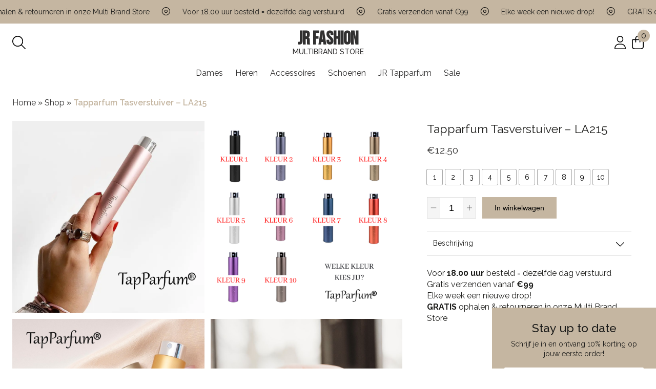

--- FILE ---
content_type: text/html; charset=UTF-8
request_url: https://www.jr-fashion.nl/product/tapparfum-tasverstuiver-la215/
body_size: 26916
content:
<!DOCTYPE html>
<html>
<head>
	<meta charset="utf-8">
	<meta http-equiv="X-UA-Compatible" content="IE=edge">
	<meta name="viewport" content="width=device-width, initial-scale=1.0">
	<link rel="preconnect" href="https://fonts.googleapis.com">
	<link rel="preconnect" href="https://fonts.gstatic.com" crossorigin>
	
	<title>Tapparfum Tasverstuiver - LA215 - JR Fashion</title>
<link data-rocket-preload as="style" href="https://fonts.googleapis.com/css2?family=Bebas+Neue&#038;family=Raleway:ital,wght@0,100..900;1,100..900&#038;display=swap" rel="preload">
<link href="https://fonts.googleapis.com/css2?family=Bebas+Neue&#038;family=Raleway:ital,wght@0,100..900;1,100..900&#038;display=swap" media="print" onload="this.media=&#039;all&#039;" rel="stylesheet">
<noscript><link rel="stylesheet" href="https://fonts.googleapis.com/css2?family=Bebas+Neue&#038;family=Raleway:ital,wght@0,100..900;1,100..900&#038;display=swap"></noscript>
	<meta name='robots' content='index, follow, max-image-preview:large, max-snippet:-1, max-video-preview:-1' />
<script>window._wca = window._wca || [];</script>

	<!-- This site is optimized with the Yoast SEO plugin v26.4 - https://yoast.com/wordpress/plugins/seo/ -->
	<link rel="canonical" href="https://www.jr-fashion.nl/product/tapparfum-tasverstuiver-la215/" />
	<meta property="og:locale" content="nl_NL" />
	<meta property="og:type" content="article" />
	<meta property="og:title" content="Tapparfum Tasverstuiver - LA215 - JR Fashion" />
	<meta property="og:description" content="TP-Spray  10 ml LA215 is een dames parfum -Waarneembare geuren: Bloemig / Bruine suiker / peer / bloesem / gardenia . Het sillage van dit dames parfum wordt omschreven als midden. Match jouw parfum met je favoriete kleur TP-Spray!" />
	<meta property="og:url" content="https://www.jr-fashion.nl/product/tapparfum-tasverstuiver-la215/" />
	<meta property="og:site_name" content="JR Fashion" />
	<meta property="article:modified_time" content="2026-01-13T08:57:09+00:00" />
	<meta property="og:image" content="https://www.jr-fashion.nl/wp-content/uploads/2023/01/Tap-4.png" />
	<meta property="og:image:width" content="500" />
	<meta property="og:image:height" content="500" />
	<meta property="og:image:type" content="image/png" />
	<meta name="twitter:card" content="summary_large_image" />
	<script type="application/ld+json" class="yoast-schema-graph">{"@context":"https://schema.org","@graph":[{"@type":"WebPage","@id":"https://www.jr-fashion.nl/product/tapparfum-tasverstuiver-la215/","url":"https://www.jr-fashion.nl/product/tapparfum-tasverstuiver-la215/","name":"Tapparfum Tasverstuiver - LA215 - JR Fashion","isPartOf":{"@id":"https://www.jr-fashion.nl/#website"},"primaryImageOfPage":{"@id":"https://www.jr-fashion.nl/product/tapparfum-tasverstuiver-la215/#primaryimage"},"image":{"@id":"https://www.jr-fashion.nl/product/tapparfum-tasverstuiver-la215/#primaryimage"},"thumbnailUrl":"https://www.jr-fashion.nl/wp-content/uploads/2023/01/Tap-4.png","datePublished":"2023-01-31T12:27:22+00:00","dateModified":"2026-01-13T08:57:09+00:00","breadcrumb":{"@id":"https://www.jr-fashion.nl/product/tapparfum-tasverstuiver-la215/#breadcrumb"},"inLanguage":"nl-NL","potentialAction":[{"@type":"ReadAction","target":["https://www.jr-fashion.nl/product/tapparfum-tasverstuiver-la215/"]}]},{"@type":"ImageObject","inLanguage":"nl-NL","@id":"https://www.jr-fashion.nl/product/tapparfum-tasverstuiver-la215/#primaryimage","url":"https://www.jr-fashion.nl/wp-content/uploads/2023/01/Tap-4.png","contentUrl":"https://www.jr-fashion.nl/wp-content/uploads/2023/01/Tap-4.png","width":500,"height":500},{"@type":"BreadcrumbList","@id":"https://www.jr-fashion.nl/product/tapparfum-tasverstuiver-la215/#breadcrumb","itemListElement":[{"@type":"ListItem","position":1,"name":"Home","item":"https://www.jr-fashion.nl/"},{"@type":"ListItem","position":2,"name":"Shop","item":"https://www.jr-fashion.nl/shop/"},{"@type":"ListItem","position":3,"name":"Tapparfum Tasverstuiver &#8211; LA215"}]},{"@type":"WebSite","@id":"https://www.jr-fashion.nl/#website","url":"https://www.jr-fashion.nl/","name":"JR Fashion","description":"","potentialAction":[{"@type":"SearchAction","target":{"@type":"EntryPoint","urlTemplate":"https://www.jr-fashion.nl/?s={search_term_string}"},"query-input":{"@type":"PropertyValueSpecification","valueRequired":true,"valueName":"search_term_string"}}],"inLanguage":"nl-NL"}]}</script>
	<!-- / Yoast SEO plugin. -->


<link rel='dns-prefetch' href='//stats.wp.com' />
<link rel='dns-prefetch' href='//cdn.jsdelivr.net' />
<link href='https://fonts.gstatic.com' crossorigin rel='preconnect' />
<link rel="alternate" title="oEmbed (JSON)" type="application/json+oembed" href="https://www.jr-fashion.nl/wp-json/oembed/1.0/embed?url=https%3A%2F%2Fwww.jr-fashion.nl%2Fproduct%2Ftapparfum-tasverstuiver-la215%2F" />
<link rel="alternate" title="oEmbed (XML)" type="text/xml+oembed" href="https://www.jr-fashion.nl/wp-json/oembed/1.0/embed?url=https%3A%2F%2Fwww.jr-fashion.nl%2Fproduct%2Ftapparfum-tasverstuiver-la215%2F&#038;format=xml" />
<style id='wp-img-auto-sizes-contain-inline-css' type='text/css'>
img:is([sizes=auto i],[sizes^="auto," i]){contain-intrinsic-size:3000px 1500px}
/*# sourceURL=wp-img-auto-sizes-contain-inline-css */
</style>
<link rel='stylesheet' id='wp-block-library-css' href='https://www.jr-fashion.nl/wp-includes/css/dist/block-library/style.min.css?ver=6.9' type='text/css' media='all' />
<style id='wp-block-library-inline-css' type='text/css'>
.has-text-align-justify{text-align:justify;}

/*# sourceURL=wp-block-library-inline-css */
</style><style id='global-styles-inline-css' type='text/css'>
:root{--wp--preset--aspect-ratio--square: 1;--wp--preset--aspect-ratio--4-3: 4/3;--wp--preset--aspect-ratio--3-4: 3/4;--wp--preset--aspect-ratio--3-2: 3/2;--wp--preset--aspect-ratio--2-3: 2/3;--wp--preset--aspect-ratio--16-9: 16/9;--wp--preset--aspect-ratio--9-16: 9/16;--wp--preset--color--black: #000000;--wp--preset--color--cyan-bluish-gray: #abb8c3;--wp--preset--color--white: #ffffff;--wp--preset--color--pale-pink: #f78da7;--wp--preset--color--vivid-red: #cf2e2e;--wp--preset--color--luminous-vivid-orange: #ff6900;--wp--preset--color--luminous-vivid-amber: #fcb900;--wp--preset--color--light-green-cyan: #7bdcb5;--wp--preset--color--vivid-green-cyan: #00d084;--wp--preset--color--pale-cyan-blue: #8ed1fc;--wp--preset--color--vivid-cyan-blue: #0693e3;--wp--preset--color--vivid-purple: #9b51e0;--wp--preset--gradient--vivid-cyan-blue-to-vivid-purple: linear-gradient(135deg,rgb(6,147,227) 0%,rgb(155,81,224) 100%);--wp--preset--gradient--light-green-cyan-to-vivid-green-cyan: linear-gradient(135deg,rgb(122,220,180) 0%,rgb(0,208,130) 100%);--wp--preset--gradient--luminous-vivid-amber-to-luminous-vivid-orange: linear-gradient(135deg,rgb(252,185,0) 0%,rgb(255,105,0) 100%);--wp--preset--gradient--luminous-vivid-orange-to-vivid-red: linear-gradient(135deg,rgb(255,105,0) 0%,rgb(207,46,46) 100%);--wp--preset--gradient--very-light-gray-to-cyan-bluish-gray: linear-gradient(135deg,rgb(238,238,238) 0%,rgb(169,184,195) 100%);--wp--preset--gradient--cool-to-warm-spectrum: linear-gradient(135deg,rgb(74,234,220) 0%,rgb(151,120,209) 20%,rgb(207,42,186) 40%,rgb(238,44,130) 60%,rgb(251,105,98) 80%,rgb(254,248,76) 100%);--wp--preset--gradient--blush-light-purple: linear-gradient(135deg,rgb(255,206,236) 0%,rgb(152,150,240) 100%);--wp--preset--gradient--blush-bordeaux: linear-gradient(135deg,rgb(254,205,165) 0%,rgb(254,45,45) 50%,rgb(107,0,62) 100%);--wp--preset--gradient--luminous-dusk: linear-gradient(135deg,rgb(255,203,112) 0%,rgb(199,81,192) 50%,rgb(65,88,208) 100%);--wp--preset--gradient--pale-ocean: linear-gradient(135deg,rgb(255,245,203) 0%,rgb(182,227,212) 50%,rgb(51,167,181) 100%);--wp--preset--gradient--electric-grass: linear-gradient(135deg,rgb(202,248,128) 0%,rgb(113,206,126) 100%);--wp--preset--gradient--midnight: linear-gradient(135deg,rgb(2,3,129) 0%,rgb(40,116,252) 100%);--wp--preset--font-size--small: 13px;--wp--preset--font-size--medium: 20px;--wp--preset--font-size--large: 36px;--wp--preset--font-size--x-large: 42px;--wp--preset--spacing--20: 0.44rem;--wp--preset--spacing--30: 0.67rem;--wp--preset--spacing--40: 1rem;--wp--preset--spacing--50: 1.5rem;--wp--preset--spacing--60: 2.25rem;--wp--preset--spacing--70: 3.38rem;--wp--preset--spacing--80: 5.06rem;--wp--preset--shadow--natural: 6px 6px 9px rgba(0, 0, 0, 0.2);--wp--preset--shadow--deep: 12px 12px 50px rgba(0, 0, 0, 0.4);--wp--preset--shadow--sharp: 6px 6px 0px rgba(0, 0, 0, 0.2);--wp--preset--shadow--outlined: 6px 6px 0px -3px rgb(255, 255, 255), 6px 6px rgb(0, 0, 0);--wp--preset--shadow--crisp: 6px 6px 0px rgb(0, 0, 0);}:where(.is-layout-flex){gap: 0.5em;}:where(.is-layout-grid){gap: 0.5em;}body .is-layout-flex{display: flex;}.is-layout-flex{flex-wrap: wrap;align-items: center;}.is-layout-flex > :is(*, div){margin: 0;}body .is-layout-grid{display: grid;}.is-layout-grid > :is(*, div){margin: 0;}:where(.wp-block-columns.is-layout-flex){gap: 2em;}:where(.wp-block-columns.is-layout-grid){gap: 2em;}:where(.wp-block-post-template.is-layout-flex){gap: 1.25em;}:where(.wp-block-post-template.is-layout-grid){gap: 1.25em;}.has-black-color{color: var(--wp--preset--color--black) !important;}.has-cyan-bluish-gray-color{color: var(--wp--preset--color--cyan-bluish-gray) !important;}.has-white-color{color: var(--wp--preset--color--white) !important;}.has-pale-pink-color{color: var(--wp--preset--color--pale-pink) !important;}.has-vivid-red-color{color: var(--wp--preset--color--vivid-red) !important;}.has-luminous-vivid-orange-color{color: var(--wp--preset--color--luminous-vivid-orange) !important;}.has-luminous-vivid-amber-color{color: var(--wp--preset--color--luminous-vivid-amber) !important;}.has-light-green-cyan-color{color: var(--wp--preset--color--light-green-cyan) !important;}.has-vivid-green-cyan-color{color: var(--wp--preset--color--vivid-green-cyan) !important;}.has-pale-cyan-blue-color{color: var(--wp--preset--color--pale-cyan-blue) !important;}.has-vivid-cyan-blue-color{color: var(--wp--preset--color--vivid-cyan-blue) !important;}.has-vivid-purple-color{color: var(--wp--preset--color--vivid-purple) !important;}.has-black-background-color{background-color: var(--wp--preset--color--black) !important;}.has-cyan-bluish-gray-background-color{background-color: var(--wp--preset--color--cyan-bluish-gray) !important;}.has-white-background-color{background-color: var(--wp--preset--color--white) !important;}.has-pale-pink-background-color{background-color: var(--wp--preset--color--pale-pink) !important;}.has-vivid-red-background-color{background-color: var(--wp--preset--color--vivid-red) !important;}.has-luminous-vivid-orange-background-color{background-color: var(--wp--preset--color--luminous-vivid-orange) !important;}.has-luminous-vivid-amber-background-color{background-color: var(--wp--preset--color--luminous-vivid-amber) !important;}.has-light-green-cyan-background-color{background-color: var(--wp--preset--color--light-green-cyan) !important;}.has-vivid-green-cyan-background-color{background-color: var(--wp--preset--color--vivid-green-cyan) !important;}.has-pale-cyan-blue-background-color{background-color: var(--wp--preset--color--pale-cyan-blue) !important;}.has-vivid-cyan-blue-background-color{background-color: var(--wp--preset--color--vivid-cyan-blue) !important;}.has-vivid-purple-background-color{background-color: var(--wp--preset--color--vivid-purple) !important;}.has-black-border-color{border-color: var(--wp--preset--color--black) !important;}.has-cyan-bluish-gray-border-color{border-color: var(--wp--preset--color--cyan-bluish-gray) !important;}.has-white-border-color{border-color: var(--wp--preset--color--white) !important;}.has-pale-pink-border-color{border-color: var(--wp--preset--color--pale-pink) !important;}.has-vivid-red-border-color{border-color: var(--wp--preset--color--vivid-red) !important;}.has-luminous-vivid-orange-border-color{border-color: var(--wp--preset--color--luminous-vivid-orange) !important;}.has-luminous-vivid-amber-border-color{border-color: var(--wp--preset--color--luminous-vivid-amber) !important;}.has-light-green-cyan-border-color{border-color: var(--wp--preset--color--light-green-cyan) !important;}.has-vivid-green-cyan-border-color{border-color: var(--wp--preset--color--vivid-green-cyan) !important;}.has-pale-cyan-blue-border-color{border-color: var(--wp--preset--color--pale-cyan-blue) !important;}.has-vivid-cyan-blue-border-color{border-color: var(--wp--preset--color--vivid-cyan-blue) !important;}.has-vivid-purple-border-color{border-color: var(--wp--preset--color--vivid-purple) !important;}.has-vivid-cyan-blue-to-vivid-purple-gradient-background{background: var(--wp--preset--gradient--vivid-cyan-blue-to-vivid-purple) !important;}.has-light-green-cyan-to-vivid-green-cyan-gradient-background{background: var(--wp--preset--gradient--light-green-cyan-to-vivid-green-cyan) !important;}.has-luminous-vivid-amber-to-luminous-vivid-orange-gradient-background{background: var(--wp--preset--gradient--luminous-vivid-amber-to-luminous-vivid-orange) !important;}.has-luminous-vivid-orange-to-vivid-red-gradient-background{background: var(--wp--preset--gradient--luminous-vivid-orange-to-vivid-red) !important;}.has-very-light-gray-to-cyan-bluish-gray-gradient-background{background: var(--wp--preset--gradient--very-light-gray-to-cyan-bluish-gray) !important;}.has-cool-to-warm-spectrum-gradient-background{background: var(--wp--preset--gradient--cool-to-warm-spectrum) !important;}.has-blush-light-purple-gradient-background{background: var(--wp--preset--gradient--blush-light-purple) !important;}.has-blush-bordeaux-gradient-background{background: var(--wp--preset--gradient--blush-bordeaux) !important;}.has-luminous-dusk-gradient-background{background: var(--wp--preset--gradient--luminous-dusk) !important;}.has-pale-ocean-gradient-background{background: var(--wp--preset--gradient--pale-ocean) !important;}.has-electric-grass-gradient-background{background: var(--wp--preset--gradient--electric-grass) !important;}.has-midnight-gradient-background{background: var(--wp--preset--gradient--midnight) !important;}.has-small-font-size{font-size: var(--wp--preset--font-size--small) !important;}.has-medium-font-size{font-size: var(--wp--preset--font-size--medium) !important;}.has-large-font-size{font-size: var(--wp--preset--font-size--large) !important;}.has-x-large-font-size{font-size: var(--wp--preset--font-size--x-large) !important;}
/*# sourceURL=global-styles-inline-css */
</style>

<style id='classic-theme-styles-inline-css' type='text/css'>
/*! This file is auto-generated */
.wp-block-button__link{color:#fff;background-color:#32373c;border-radius:9999px;box-shadow:none;text-decoration:none;padding:calc(.667em + 2px) calc(1.333em + 2px);font-size:1.125em}.wp-block-file__button{background:#32373c;color:#fff;text-decoration:none}
/*# sourceURL=/wp-includes/css/classic-themes.min.css */
</style>
<link data-minify="1" rel='stylesheet' id='wcmnd-stylesheet-css' href='https://www.jr-fashion.nl/wp-content/cache/min/1/wp-content/plugins/woo-mailchimp-newsletter-discount/inc/assets/css/woocommerce-mailchimp-newsletter.css?ver=1767960621' type='text/css' media='all' />
<style id='wcmnd-stylesheet-inline-css' type='text/css'>
.wc-mailchimp-subscribe-form  .newsletter-discount-submit-button{ color: #FFFFFF; background-color: #333333}.wc-mailchimp-subscribe-form  .newsletter-discount-submit-button:hover{ color: #FFFFFF; background-color: #666666}.wc-mailchimp-subscribe-form .newsletter-discount-validation.error{ color: #FF3E4D}.wc-mailchimp-subscribe-form .newsletter-discount-validation.success{ color: #019031}
/*# sourceURL=wcmnd-stylesheet-inline-css */
</style>
<link data-minify="1" rel='stylesheet' id='woocommerce-layout-css' href='https://www.jr-fashion.nl/wp-content/cache/min/1/wp-content/plugins/woocommerce/assets/css/woocommerce-layout.css?ver=1767960621' type='text/css' media='all' />
<style id='woocommerce-layout-inline-css' type='text/css'>

	.infinite-scroll .woocommerce-pagination {
		display: none;
	}
/*# sourceURL=woocommerce-layout-inline-css */
</style>
<link data-minify="1" rel='stylesheet' id='woocommerce-smallscreen-css' href='https://www.jr-fashion.nl/wp-content/cache/min/1/wp-content/plugins/woocommerce/assets/css/woocommerce-smallscreen.css?ver=1767960621' type='text/css' media='only screen and (max-width: 768px)' />
<link data-minify="1" rel='stylesheet' id='woocommerce-general-css' href='https://www.jr-fashion.nl/wp-content/cache/min/1/wp-content/plugins/woocommerce/assets/css/woocommerce.css?ver=1767960621' type='text/css' media='all' />
<style id='woocommerce-inline-inline-css' type='text/css'>
.woocommerce form .form-row .required { visibility: visible; }
/*# sourceURL=woocommerce-inline-inline-css */
</style>
<link rel='stylesheet' id='woo-variation-swatches-css' href='https://www.jr-fashion.nl/wp-content/plugins/woo-variation-swatches/assets/css/frontend.min.css?ver=1763715199' type='text/css' media='all' />
<style id='woo-variation-swatches-inline-css' type='text/css'>
:root {
--wvs-tick:url("data:image/svg+xml;utf8,%3Csvg filter='drop-shadow(0px 0px 2px rgb(0 0 0 / .8))' xmlns='http://www.w3.org/2000/svg'  viewBox='0 0 30 30'%3E%3Cpath fill='none' stroke='%23ffffff' stroke-linecap='round' stroke-linejoin='round' stroke-width='4' d='M4 16L11 23 27 7'/%3E%3C/svg%3E");

--wvs-cross:url("data:image/svg+xml;utf8,%3Csvg filter='drop-shadow(0px 0px 5px rgb(255 255 255 / .6))' xmlns='http://www.w3.org/2000/svg' width='72px' height='72px' viewBox='0 0 24 24'%3E%3Cpath fill='none' stroke='%23ff0000' stroke-linecap='round' stroke-width='0.6' d='M5 5L19 19M19 5L5 19'/%3E%3C/svg%3E");
--wvs-position:flex-start;
--wvs-single-product-large-item-width:40px;
--wvs-single-product-large-item-height:40px;
--wvs-single-product-large-item-font-size:16px;
--wvs-single-product-item-width:30px;
--wvs-single-product-item-height:30px;
--wvs-single-product-item-font-size:16px;
--wvs-archive-product-item-width:30px;
--wvs-archive-product-item-height:30px;
--wvs-archive-product-item-font-size:16px;
--wvs-tooltip-background-color:#333333;
--wvs-tooltip-text-color:#FFFFFF;
--wvs-item-box-shadow:0 0 0 1px #a8a8a8;
--wvs-item-background-color:#FFFFFF;
--wvs-item-text-color:#000000;
--wvs-hover-item-box-shadow:0 0 0 3px #DDDDDD;
--wvs-hover-item-background-color:#FFFFFF;
--wvs-hover-item-text-color:#000000;
--wvs-selected-item-box-shadow:0 0 0 2px #000000;
--wvs-selected-item-background-color:#FFFFFF;
--wvs-selected-item-text-color:#000000}
/*# sourceURL=woo-variation-swatches-inline-css */
</style>
<link rel='stylesheet' id='mollie-applepaydirect-css' href='https://www.jr-fashion.nl/wp-content/plugins/mollie-payments-for-woocommerce/public/css/mollie-applepaydirect.min.css?ver=1763715185' type='text/css' media='screen' />
<link data-minify="1" rel='stylesheet' id='child-theme-swiper-css' href='https://www.jr-fashion.nl/wp-content/cache/min/1/npm/swiper@8/swiper-bundle.min.css?ver=1767960621' type='text/css' media='all' />
<link data-minify="1" rel='stylesheet' id='child-theme-main-css' href='https://www.jr-fashion.nl/wp-content/cache/min/1/wp-content/themes/jrfashion/assets/css/app.css?ver=1767960621' type='text/css' media='all' />
<link data-minify="1" rel='stylesheet' id='woo_discount_pro_style-css' href='https://www.jr-fashion.nl/wp-content/cache/min/1/wp-content/plugins/woo-discount-rules-pro/Assets/Css/awdr_style.css?ver=1767960621' type='text/css' media='all' />
<link data-minify="1" rel='stylesheet' id='jetpack_css-css' href='https://www.jr-fashion.nl/wp-content/cache/min/1/wp-content/plugins/jetpack/css/jetpack.css?ver=1767960621' type='text/css' media='all' />
<script type="text/javascript" src="https://www.jr-fashion.nl/wp-includes/js/jquery/jquery.min.js?ver=3.7.1" id="jquery-core-js"></script>
<script type="text/javascript" src="https://www.jr-fashion.nl/wp-includes/js/jquery/jquery-migrate.min.js?ver=3.4.1" id="jquery-migrate-js"></script>
<script type="text/javascript" id="kk-script-js-extra">
/* <![CDATA[ */
var fetchCartItems = {"ajax_url":"https://www.jr-fashion.nl/wp-admin/admin-ajax.php","action":"kk_wc_fetchcartitems","nonce":"5ad5489aad","currency":"EUR"};
//# sourceURL=kk-script-js-extra
/* ]]> */
</script>
<script data-minify="1" type="text/javascript" src="https://www.jr-fashion.nl/wp-content/cache/min/1/wp-content/plugins/kliken-marketing-for-google/assets/kk-script.js?ver=1767960621" id="kk-script-js"></script>
<script defer type="text/javascript" src="https://stats.wp.com/s-202604.js" id="woocommerce-analytics-js"></script>
<link rel="https://api.w.org/" href="https://www.jr-fashion.nl/wp-json/" /><link rel="alternate" title="JSON" type="application/json" href="https://www.jr-fashion.nl/wp-json/wp/v2/product/24386" /><link rel="EditURI" type="application/rsd+xml" title="RSD" href="https://www.jr-fashion.nl/xmlrpc.php?rsd" />
<link rel='shortlink' href='https://www.jr-fashion.nl/?p=24386' />
<style type='text/css'>img#wpstats{display:none}</style>
			<noscript><style>.woocommerce-product-gallery{ opacity: 1 !important; }</style></noscript>
	<link rel="icon" href="https://www.jr-fashion.nl/wp-content/uploads/2025/08/cropped-cropped-images__1_-removebg-preview-32x32.png" sizes="32x32" />
<link rel="icon" href="https://www.jr-fashion.nl/wp-content/uploads/2025/08/cropped-cropped-images__1_-removebg-preview-192x192.png" sizes="192x192" />
<link rel="apple-touch-icon" href="https://www.jr-fashion.nl/wp-content/uploads/2025/08/cropped-cropped-images__1_-removebg-preview-180x180.png" />
<meta name="msapplication-TileImage" content="https://www.jr-fashion.nl/wp-content/uploads/2025/08/cropped-cropped-images__1_-removebg-preview-270x270.png" />
		<script>
		(function($) {
		  $(document).on('facetwp-loaded', function() {
		    $('.facetwp-facet').each(function() {
		      var facet = $(this);
		      var facet_name = facet.attr('data-name');
		      var facet_type = facet.attr('data-type');
		      var facet_label = FWP.settings.labels[facet_name];
		      if ( ! ['pager','sort','reset'].includes( facet_type ) ) { // Add or remove excluded facet types to/from the array
		        if (facet.closest('.facet-wrap').length < 1 && facet.closest('.facetwp-flyout').length < 1) {
		          facet.wrap('<div class="facet-wrap"></div>');
		          facet.before('<h3 class="facet-label">' + facet_label + '</h3>');
		        }
		      }
		    });
		  });
		})(jQuery);
		</script>
		<meta name="generator" content="WP Rocket 3.19.4" data-wpr-features="wpr_minify_js wpr_minify_css wpr_preload_links wpr_desktop" /></head>
<body class="wp-singular product-template-default single single-product postid-24386 wp-theme-jrfashion theme-jrfashion woocommerce woocommerce-page woocommerce-no-js woo-variation-swatches wvs-behavior-blur wvs-theme-jrfashion wvs-show-label wvs-tooltip">
	<section data-rocket-location-hash="e7d09de97fac2d5bc59a249d2f6773c3" class="usps">
		<div data-rocket-location-hash="4887bea2a3021f8a7aa3a663c04a2655" class="usps__inner">
			<div data-rocket-location-hash="389b33cc163944466aa39f50be6193af" class="usps-swiper">
				<div class="swiper-wrapper">
										
													<div class="swiper-slide">
								<div class="icon">
									<svg xmlns="http://www.w3.org/2000/svg" viewBox="0 0 512 512"><!--!Font Awesome Pro 6.7.2 by @fontawesome - https://fontawesome.com License - https://fontawesome.com/license (Commercial License) Copyright 2025 Fonticons, Inc.--><path d="M480 256A224 224 0 1 0 32 256a224 224 0 1 0 448 0zM0 256a256 256 0 1 1 512 0A256 256 0 1 1 0 256zm320 0a64 64 0 1 0 -128 0 64 64 0 1 0 128 0zm-160 0a96 96 0 1 1 192 0 96 96 0 1 1 -192 0z"/></svg>
								</div>
								<div class="text">
									Voor 18.00 uur besteld = dezelfde dag verstuurd								</div>
							</div>
													<div class="swiper-slide">
								<div class="icon">
									<svg xmlns="http://www.w3.org/2000/svg" viewBox="0 0 512 512"><!--!Font Awesome Pro 6.7.2 by @fontawesome - https://fontawesome.com License - https://fontawesome.com/license (Commercial License) Copyright 2025 Fonticons, Inc.--><path d="M480 256A224 224 0 1 0 32 256a224 224 0 1 0 448 0zM0 256a256 256 0 1 1 512 0A256 256 0 1 1 0 256zm320 0a64 64 0 1 0 -128 0 64 64 0 1 0 128 0zm-160 0a96 96 0 1 1 192 0 96 96 0 1 1 -192 0z"/></svg>
								</div>
								<div class="text">
									Gratis verzenden vanaf €99								</div>
							</div>
													<div class="swiper-slide">
								<div class="icon">
									<svg xmlns="http://www.w3.org/2000/svg" viewBox="0 0 512 512"><!--!Font Awesome Pro 6.7.2 by @fontawesome - https://fontawesome.com License - https://fontawesome.com/license (Commercial License) Copyright 2025 Fonticons, Inc.--><path d="M480 256A224 224 0 1 0 32 256a224 224 0 1 0 448 0zM0 256a256 256 0 1 1 512 0A256 256 0 1 1 0 256zm320 0a64 64 0 1 0 -128 0 64 64 0 1 0 128 0zm-160 0a96 96 0 1 1 192 0 96 96 0 1 1 -192 0z"/></svg>
								</div>
								<div class="text">
									Elke week een nieuwe drop!								</div>
							</div>
													<div class="swiper-slide">
								<div class="icon">
									<svg xmlns="http://www.w3.org/2000/svg" viewBox="0 0 512 512"><!--!Font Awesome Pro 6.7.2 by @fontawesome - https://fontawesome.com License - https://fontawesome.com/license (Commercial License) Copyright 2025 Fonticons, Inc.--><path d="M480 256A224 224 0 1 0 32 256a224 224 0 1 0 448 0zM0 256a256 256 0 1 1 512 0A256 256 0 1 1 0 256zm320 0a64 64 0 1 0 -128 0 64 64 0 1 0 128 0zm-160 0a96 96 0 1 1 192 0 96 96 0 1 1 -192 0z"/></svg>
								</div>
								<div class="text">
									GRATIS ophalen &amp; retourneren in onze Multi Brand Store								</div>
							</div>
												
									</div>
			</div>
		</div>
	</section>
	<header data-rocket-location-hash="3a4027665ad9f2367bf741c48b492afd" class="header">
		<div data-rocket-location-hash="7c7a774a05a25cb9b90a87aa312fef27" class="header__top">
			<div data-rocket-location-hash="8e1a82ebd1ee1583b648f16a5b85b61f" class="container header__top--wrapper">
				<div class="header__top--left">
					<div class="search">
						<svg xmlns="http://www.w3.org/2000/svg" viewBox="0 0 512 512"><!--!Font Awesome Pro 6.7.2 by @fontawesome - https://fontawesome.com License - https://fontawesome.com/license (Commercial License) Copyright 2025 Fonticons, Inc.--><path d="M384 208A176 176 0 1 0 32 208a176 176 0 1 0 352 0zM343.3 366C307 397.2 259.7 416 208 416C93.1 416 0 322.9 0 208S93.1 0 208 0S416 93.1 416 208c0 51.7-18.8 99-50 135.3L507.3 484.7c6.2 6.2 6.2 16.4 0 22.6s-16.4 6.2-22.6 0L343.3 366z"/></svg>
					</div>
					<div class="hamburger">
						<svg xmlns="http://www.w3.org/2000/svg" viewBox="0 0 448 512"><!--!Font Awesome Pro 6.7.2 by @fontawesome - https://fontawesome.com License - https://fontawesome.com/license (Commercial License) Copyright 2025 Fonticons, Inc.--><path d="M0 80c0-8.8 7.2-16 16-16l416 0c8.8 0 16 7.2 16 16s-7.2 16-16 16L16 96C7.2 96 0 88.8 0 80zM0 240c0-8.8 7.2-16 16-16l416 0c8.8 0 16 7.2 16 16s-7.2 16-16 16L16 256c-8.8 0-16-7.2-16-16zM448 400c0 8.8-7.2 16-16 16L16 416c-8.8 0-16-7.2-16-16s7.2-16 16-16l416 0c8.8 0 16 7.2 16 16z"/></svg>
					</div>
				</div>
				<div class="header__top--middle">
					<a href="https://www.jr-fashion.nl" title="Terug naar voorpagina">
						<div class="text">
							<h1>JR FASHION</h1>
							<span>MULTIBRAND STORE</span>
						</div>
					</a>
				</div>
				<div class="header__top--right">
					<div class="action">
						<div class="icon">
							<a href="https://www.jr-fashion.nl/mijn-account/" title="Mijn Account">
								<svg xmlns="http://www.w3.org/2000/svg" viewBox="0 0 448 512"><!--!Font Awesome Pro 6.7.2 by @fontawesome - https://fontawesome.com License - https://fontawesome.com/license (Commercial License) Copyright 2025 Fonticons, Inc.--><path d="M320 128a96 96 0 1 0 -192 0 96 96 0 1 0 192 0zM96 128a128 128 0 1 1 256 0A128 128 0 1 1 96 128zM32 480l384 0c-1.2-79.7-66.2-144-146.3-144l-91.4 0c-80 0-145 64.3-146.3 144zM0 482.3C0 383.8 79.8 304 178.3 304l91.4 0C368.2 304 448 383.8 448 482.3c0 16.4-13.3 29.7-29.7 29.7L29.7 512C13.3 512 0 498.7 0 482.3z"/></svg>
							</a>
						</div>
					</div>
					<div class="action cart">
						<div class="icon">
																								<div class="count">
										0									</div>
																						<svg xmlns="http://www.w3.org/2000/svg" viewBox="0 0 448 512"><!--!Font Awesome Pro 6.7.2 by @fontawesome - https://fontawesome.com License - https://fontawesome.com/license (Commercial License) Copyright 2025 Fonticons, Inc.--><path d="M160 96l0 32 128 0 0-32c0-35.3-28.7-64-64-64s-64 28.7-64 64zm-32 64l-80 0c-8.8 0-16 7.2-16 16l0 240c0 35.3 28.7 64 64 64l256 0c35.3 0 64-28.7 64-64l0-240c0-8.8-7.2-16-16-16l-80 0 0 80c0 8.8-7.2 16-16 16s-16-7.2-16-16l0-80-128 0 0 80c0 8.8-7.2 16-16 16s-16-7.2-16-16l0-80zm0-32l0-32c0-53 43-96 96-96s96 43 96 96l0 32 80 0c26.5 0 48 21.5 48 48l0 240c0 53-43 96-96 96L96 512c-53 0-96-43-96-96L0 176c0-26.5 21.5-48 48-48l80 0z"/></svg>
						</div>
																					<div class="window">
									<div class="shopping-cart">
	<div class="shopping-cart__inner">
		<div class="top-bar">
			<div data-rocket-location-hash="adf8d43d5918b8871b146ccb57a49b2e" class="title">
				<h3>Overzicht</h3>
			</div>
			<div data-rocket-location-hash="5720ab2252f0c340aa054a4e287c081d" class="close">
				<svg xmlns="http://www.w3.org/2000/svg" viewBox="0 0 384 512"><!--!Font Awesome Pro 6.7.2 by @fontawesome - https://fontawesome.com License - https://fontawesome.com/license (Commercial License) Copyright 2025 Fonticons, Inc.--><path d="M338.1 413.4c3.1 3.1 8.2 3.1 11.3 0s3.1-8.2 0-11.3L203.3 256 349.4 109.9c3.1-3.1 3.1-8.2 0-11.3s-8.2-3.1-11.3 0L192 244.7 45.9 98.6c-3.1-3.1-8.2-3.1-11.3 0s-3.1 8.2 0 11.3L180.7 256 34.6 402.1c-3.1 3.1-3.1 8.2 0 11.3s8.2 3.1 11.3 0L192 267.3 338.1 413.4z"/></svg>
			</div>
		</div>
		<div class="items">
			<div class="no-items" style="
						">
				<p>Je hebt geen producten in je winkelwagen</p>
			</div>
					</div>
				<div class="buttons" style="
							display: none;
						">
			<div class="button">
				<a href="https://www.jr-fashion.nl/winkelmandje/" title="Naar winkelwagen">
					Naar winkelwagen
				</a>
			</div>
		</div>
	</div>
</div>								</div>
																		</div>
				</div>
			</div>
		</div>
	</header>
	<nav class="main">
		<div data-rocket-location-hash="e02d4abb341ba01ddcf628736c86d19a" class="container">
			<div class="menu-menu-container"><ul id="menu-menu" class="menu"><li class=' menu-item menu-item-type-taxonomy menu-item-object-product_cat menu-item-has-children'><a href="https://www.jr-fashion.nl/product-category/dames/">Dames<i class="fa-solid fa-sort-down"></i></a><div class="sub-menu"><div class="sub-menu__inner container"><div class="items"><div class=' menu-item menu-item-type-taxonomy menu-item-object-product_cat menu-item-has-children'><a href="https://www.jr-fashion.nl/product-category/dames/tshirts/">T-shirts en Tops</a><div class="sub-items"><div class=' menu-item menu-item-type-taxonomy menu-item-object-product_cat'><a href="https://www.jr-fashion.nl/product-category/dames/tshirts/t-shirts/">T-shirts</a></div><div class=' menu-item menu-item-type-taxonomy menu-item-object-product_cat'><a href="https://www.jr-fashion.nl/product-category/dames/tshirts/tops/">Tops</a></div><div class=' menu-item menu-item-type-taxonomy menu-item-object-product_cat'><a href="https://www.jr-fashion.nl/product-category/dames/blouses/">Blouses</a></div><div class=' menu-item menu-item-type-taxonomy menu-item-object-product_cat'><a href="https://www.jr-fashion.nl/product-category/dames/tshirts/body/">Body</a></div><div class=' menu-item menu-item-type-taxonomy menu-item-object-product_cat'><a href="https://www.jr-fashion.nl/product-category/dames/tshirts/hemdjes/">Hemdjes</a></div></div></div><div class=' menu-item menu-item-type-taxonomy menu-item-object-product_cat menu-item-has-children'><a href="https://www.jr-fashion.nl/product-category/dames/trui-vest/">Truien en Vesten</a><div class="sub-items"><div class=' menu-item menu-item-type-taxonomy menu-item-object-product_cat'><a href="https://www.jr-fashion.nl/product-category/dames/trui-vest/hoodie/">Hoodie</a></div><div class=' menu-item menu-item-type-taxonomy menu-item-object-product_cat'><a href="https://www.jr-fashion.nl/product-category/dames/trui-vest/sweater/">Sweater</a></div><div class=' menu-item menu-item-type-taxonomy menu-item-object-product_cat'><a href="https://www.jr-fashion.nl/product-category/dames/trui-vest/vesten-trui-vest/">Vesten</a></div></div></div><div class=' menu-item menu-item-type-taxonomy menu-item-object-product_cat'><a href="https://www.jr-fashion.nl/product-category/dames/rokken/">Rokken</a></div><div class=' menu-item menu-item-type-taxonomy menu-item-object-product_cat'><a href="https://www.jr-fashion.nl/product-category/dames/jurken/">Jurken</a></div><div class=' menu-item menu-item-type-taxonomy menu-item-object-product_cat'><a href="https://www.jr-fashion.nl/product-category/dames/jumpsuits-en-playsuits/">Jumpsuits en Playsuits</a></div><div class=' menu-item menu-item-type-taxonomy menu-item-object-product_cat'><a href="https://www.jr-fashion.nl/product-category/dames/loungewear-en-sets/">Loungewear en Sets</a></div><div class=' menu-item menu-item-type-taxonomy menu-item-object-product_cat menu-item-has-children'><a href="https://www.jr-fashion.nl/product-category/dames/jackets-en-blazers/">Jassen en Blazers</a><div class="sub-items"><div class=' menu-item menu-item-type-taxonomy menu-item-object-product_cat'><a href="https://www.jr-fashion.nl/product-category/dames/jackets-en-blazers/jackets/">Jackets/Blazers</a></div><div class=' menu-item menu-item-type-taxonomy menu-item-object-product_cat'><a href="https://www.jr-fashion.nl/product-category/dames/jackets-en-blazers/zomerjassen/">Zomerjassen</a></div><div class=' menu-item menu-item-type-taxonomy menu-item-object-product_cat'><a href="https://www.jr-fashion.nl/product-category/dames/jackets-en-blazers/winterjassen/">Winterjassen</a></div></div></div><div class=' menu-item menu-item-type-taxonomy menu-item-object-product_cat menu-item-has-children'><a href="https://www.jr-fashion.nl/product-category/dames/jeans-broeken/">Jeans en Broeken</a><div class="sub-items"><div class=' menu-item menu-item-type-taxonomy menu-item-object-product_cat'><a href="https://www.jr-fashion.nl/product-category/dames/jeans-broeken/jeans-jeans-broeken/">Jeans</a></div><div class=' menu-item menu-item-type-taxonomy menu-item-object-product_cat'><a href="https://www.jr-fashion.nl/product-category/dames/jeans-broeken/pantalon/">Pantalon</a></div><div class=' menu-item menu-item-type-taxonomy menu-item-object-product_cat'><a href="https://www.jr-fashion.nl/product-category/dames/jeans-broeken/broeken/">Broeken</a></div><div class=' menu-item menu-item-type-taxonomy menu-item-object-product_cat'><a href="https://www.jr-fashion.nl/product-category/dames/jeans-broeken/legging/">Legging</a></div></div></div><div class=' menu-item menu-item-type-taxonomy menu-item-object-product_cat menu-item-has-children'><a href="https://www.jr-fashion.nl/product-category/dames/shorts-en-skirts/">Shorts en Skorts</a><div class="sub-items"><div class=' menu-item menu-item-type-taxonomy menu-item-object-product_cat'><a href="https://www.jr-fashion.nl/product-category/dames/shorts-en-skirts/shorts/">Shorts</a></div><div class=' menu-item menu-item-type-taxonomy menu-item-object-product_cat'><a href="https://www.jr-fashion.nl/product-category/dames/shorts-en-skirts/skirts/">Skorts</a></div></div></div><div class=' menu-item menu-item-type-taxonomy menu-item-object-product_cat menu-item-has-children'><a href="https://www.jr-fashion.nl/product-category/dames/swimwear/">Swimwear</a><div class="sub-items"><div class=' menu-item menu-item-type-taxonomy menu-item-object-product_cat'><a href="https://www.jr-fashion.nl/product-category/dames/swimwear/bikinis/">Badkleding</a></div><div class=' menu-item menu-item-type-taxonomy menu-item-object-product_cat'><a href="https://www.jr-fashion.nl/product-category/swim-finale-sale/">Swim Finale Sale</a></div></div></div></div></div></div></li><li class=' menu-item menu-item-type-taxonomy menu-item-object-product_cat menu-item-has-children'><a href="https://www.jr-fashion.nl/product-category/heren/">Heren<i class="fa-solid fa-sort-down"></i></a><div class="sub-menu"><div class="sub-menu__inner container"><div class="items"><div class=' menu-item menu-item-type-taxonomy menu-item-object-product_cat menu-item-has-children'><a href="https://www.jr-fashion.nl/product-category/heren/hoodies-sweaters/">Hoodies &amp; Sweaters</a><div class="sub-items"><div class=' menu-item menu-item-type-taxonomy menu-item-object-product_cat'><a href="https://www.jr-fashion.nl/product-category/heren/hoodies-sweaters/hoodies/">Hoodies</a></div><div class=' menu-item menu-item-type-taxonomy menu-item-object-product_cat'><a href="https://www.jr-fashion.nl/product-category/heren/hoodies-sweaters/sweaters/">Sweaters</a></div><div class=' menu-item menu-item-type-taxonomy menu-item-object-product_cat'><a href="https://www.jr-fashion.nl/product-category/heren/polos-en-blouses/coltrui/">Coltrui</a></div><div class=' menu-item menu-item-type-taxonomy menu-item-object-product_cat'><a href="https://www.jr-fashion.nl/product-category/heren/vesten/">Vesten</a></div></div></div><div class=' menu-item menu-item-type-taxonomy menu-item-object-product_cat'><a href="https://www.jr-fashion.nl/product-category/heren/tracksuits/">Tracksuits</a></div><div class=' menu-item menu-item-type-taxonomy menu-item-object-product_cat'><a href="https://www.jr-fashion.nl/product-category/heren/t-shirts-en-tops/">T-shirts en Tops</a></div><div class=' menu-item menu-item-type-taxonomy menu-item-object-product_cat menu-item-has-children'><a href="https://www.jr-fashion.nl/product-category/heren/polos-en-blouses/">Polo's en Blouses</a><div class="sub-items"><div class=' menu-item menu-item-type-taxonomy menu-item-object-product_cat'><a href="https://www.jr-fashion.nl/product-category/heren/polos-en-blouses/polos/">Polo's</a></div><div class=' menu-item menu-item-type-taxonomy menu-item-object-product_cat'><a href="https://www.jr-fashion.nl/product-category/heren/polos-en-blouses/blouses-polos-en-blouses/">Blouses</a></div></div></div><div class=' menu-item menu-item-type-taxonomy menu-item-object-product_cat menu-item-has-children'><a href="https://www.jr-fashion.nl/product-category/heren/jassen/">Jassen</a><div class="sub-items"><div class=' menu-item menu-item-type-taxonomy menu-item-object-product_cat'><a href="https://www.jr-fashion.nl/product-category/heren/jassen/zomerjassen-jassen/">Zomerjassen</a></div><div class=' menu-item menu-item-type-taxonomy menu-item-object-product_cat'><a href="https://www.jr-fashion.nl/product-category/heren/jassen/winterjassen-jassen/">Winterjassen</a></div><div class=' menu-item menu-item-type-taxonomy menu-item-object-product_cat'><a href="https://www.jr-fashion.nl/product-category/heren/jassen/bodywarmer/">Bodywarmer</a></div></div></div><div class=' menu-item menu-item-type-taxonomy menu-item-object-product_cat menu-item-has-children'><a href="https://www.jr-fashion.nl/product-category/heren/jeans-broeken-heren/">Jeans &amp; Broeken</a><div class="sub-items"><div class=' menu-item menu-item-type-taxonomy menu-item-object-product_cat'><a href="https://www.jr-fashion.nl/product-category/heren/jeans-broeken-heren/jeans-jeans-broeken-heren/">Jeans</a></div><div class=' menu-item menu-item-type-taxonomy menu-item-object-product_cat'><a href="https://www.jr-fashion.nl/product-category/heren/jeans-broeken-heren/broeken-jeans-broeken-heren/">Broeken</a></div><div class=' menu-item menu-item-type-taxonomy menu-item-object-product_cat'><a href="https://www.jr-fashion.nl/product-category/dames/jeans-broeken/pantalon/">Pantalon</a></div></div></div><div class=' menu-item menu-item-type-taxonomy menu-item-object-product_cat menu-item-has-children'><a href="https://www.jr-fashion.nl/product-category/heren/shorts-en-swimwear/">Shorts en Swimwear</a><div class="sub-items"><div class=' menu-item menu-item-type-taxonomy menu-item-object-product_cat'><a href="https://www.jr-fashion.nl/product-category/heren/shorts-en-swimwear/shorts-shorts-en-swimwear/">Shorts</a></div><div class=' menu-item menu-item-type-taxonomy menu-item-object-product_cat'><a href="https://www.jr-fashion.nl/product-category/heren/shorts-en-swimwear/jogging-short/">Jogging Short</a></div><div class=' menu-item menu-item-type-taxonomy menu-item-object-product_cat'><a href="https://www.jr-fashion.nl/product-category/heren/shorts-en-swimwear/zwembroeken/">Zwembroeken</a></div></div></div><div class=' menu-item menu-item-type-taxonomy menu-item-object-product_cat'><a href="https://www.jr-fashion.nl/product-category/heren/ondergoed-en-sokken/">Ondergoed</a></div></div></div></div></li><li class=' menu-item menu-item-type-taxonomy menu-item-object-product_cat menu-item-has-children'><a href="https://www.jr-fashion.nl/product-category/accessoires/">Accessoires<i class="fa-solid fa-sort-down"></i></a><div class="sub-menu"><div class="sub-menu__inner container"><div class="items"><div class=' menu-item menu-item-type-taxonomy menu-item-object-product_cat'><a href="https://www.jr-fashion.nl/product-category/sjaals-mutsen/">Sjaals</a></div><div class=' menu-item menu-item-type-taxonomy menu-item-object-product_cat menu-item-has-children'><a href="https://www.jr-fashion.nl/product-category/accessoires/sieraden/">Sieraden</a><div class="sub-items"><div class=' menu-item menu-item-type-taxonomy menu-item-object-product_cat'><a href="https://www.jr-fashion.nl/product-category/accessoires/armbanden/">Armbanden</a></div><div class=' menu-item menu-item-type-taxonomy menu-item-object-product_cat'><a href="https://www.jr-fashion.nl/product-category/accessoires/kettingen/">Kettingen</a></div><div class=' menu-item menu-item-type-taxonomy menu-item-object-product_cat'><a href="https://www.jr-fashion.nl/product-category/accessoires/ringen/">Ringen</a></div><div class=' menu-item menu-item-type-taxonomy menu-item-object-product_cat'><a href="https://www.jr-fashion.nl/product-category/accessoires/oorbellen/">Oorbellen</a></div></div></div><div class=' menu-item menu-item-type-taxonomy menu-item-object-product_cat menu-item-has-children'><a href="https://www.jr-fashion.nl/product-category/accessoires/petten-en-hoeden/">Petten en Mutsen</a><div class="sub-items"><div class=' menu-item menu-item-type-taxonomy menu-item-object-product_cat'><a href="https://www.jr-fashion.nl/product-category/accessoires/petten-en-hoeden/petten/">Petten</a></div><div class=' menu-item menu-item-type-taxonomy menu-item-object-product_cat'><a href="https://www.jr-fashion.nl/product-category/accessoires/petten-en-hoeden/hoeden/">Mutsen</a></div></div></div><div class=' menu-item menu-item-type-taxonomy menu-item-object-product_cat'><a href="https://www.jr-fashion.nl/product-category/accessoires/riemen/">Riemen</a></div><div class=' menu-item menu-item-type-taxonomy menu-item-object-product_cat'><a href="https://www.jr-fashion.nl/product-category/accessoires/heren-tassen/">Heren Tassen</a></div><div class=' menu-item menu-item-type-taxonomy menu-item-object-product_cat menu-item-has-children'><a href="https://www.jr-fashion.nl/product-category/accessoires/tassen/">Tassen</a><div class="sub-items"><div class=' menu-item menu-item-type-taxonomy menu-item-object-product_cat'><a href="https://www.jr-fashion.nl/product-category/accessoires/tassen/wallet/">Wallet</a></div></div></div><div class=' menu-item menu-item-type-taxonomy menu-item-object-product_cat'><a href="https://www.jr-fashion.nl/product-category/accessoires/zonnebrillen/">Zonnebrillen</a></div></div></div></div></li><li class=' menu-item menu-item-type-taxonomy menu-item-object-product_cat menu-item-has-children'><a href="https://www.jr-fashion.nl/product-category/schoenen/">Schoenen<i class="fa-solid fa-sort-down"></i></a><div class="sub-menu"><div class="sub-menu__inner container"><div class="items"><div class=' menu-item menu-item-type-taxonomy menu-item-object-product_cat menu-item-has-children'><a href="https://www.jr-fashion.nl/product-category/schoenen/schoenen-dames/">Schoenen Dames</a><div class="sub-items"><div class=' menu-item menu-item-type-taxonomy menu-item-object-product_cat'><a href="https://www.jr-fashion.nl/product-category/schoenen/sneakers/">Sneakers Women</a></div><div class=' menu-item menu-item-type-taxonomy menu-item-object-product_cat'><a href="https://www.jr-fashion.nl/product-category/schoenen/schoenen-dames/laarzen/">Laarzen</a></div><div class=' menu-item menu-item-type-taxonomy menu-item-object-product_cat'><a href="https://www.jr-fashion.nl/product-category/schoenen/schoenen-dames/sandalen/">Sandals/Slides</a></div><div class=' menu-item menu-item-type-taxonomy menu-item-object-product_cat'><a href="https://www.jr-fashion.nl/product-category/schoenen/schoenen-dames/hakken/">Hakken</a></div></div></div><div class=' menu-item menu-item-type-taxonomy menu-item-object-product_cat menu-item-has-children'><a href="https://www.jr-fashion.nl/product-category/schoenen/schoenen-heren/">Schoenen Heren</a><div class="sub-items"><div class=' menu-item menu-item-type-taxonomy menu-item-object-product_cat'><a href="https://www.jr-fashion.nl/product-category/schoenen/schoenen-heren/sneakers-schoenen-heren/">Sneakers Men</a></div><div class=' menu-item menu-item-type-taxonomy menu-item-object-product_cat'><a href="https://www.jr-fashion.nl/product-category/schoenen/schoenen-heren/slides-schoenen-heren/">Slides</a></div></div></div></div></div></div></li><li class=' menu-item menu-item-type-taxonomy menu-item-object-product_cat current-product-ancestor current-menu-parent current-product-parent menu-item-has-children'><a href="https://www.jr-fashion.nl/product-category/tapparfum/">JR Tapparfum<i class="fa-solid fa-sort-down"></i></a><div class="sub-menu"><div class="sub-menu__inner container"><div class="items"><div class=' menu-item menu-item-type-taxonomy menu-item-object-product_cat current-product-ancestor current-menu-parent current-product-parent'><a href="https://www.jr-fashion.nl/product-category/tasverstuivers/">Tasverstuivers</a></div><div class=' menu-item menu-item-type-taxonomy menu-item-object-product_cat'><a href="https://www.jr-fashion.nl/product-category/dames-geuren/">Dames Geuren</a></div><div class=' menu-item menu-item-type-taxonomy menu-item-object-product_cat'><a href="https://www.jr-fashion.nl/product-category/exclusive-tapparfum/">Exclusive Tapparfum</a></div><div class=' menu-item menu-item-type-taxonomy menu-item-object-product_cat menu-item-has-children'><a href="https://www.jr-fashion.nl/product-category/heren-geuren/">Heren Geuren</a><div class="sub-items"><div class=' menu-item menu-item-type-taxonomy menu-item-object-product_cat'><a href="https://www.jr-fashion.nl/product-category/car-parfume/">Car Parfume</a></div></div></div></div></div></div></li><li class=' menu-item menu-item-type-taxonomy menu-item-object-product_cat menu-item-has-children'><a href="https://www.jr-fashion.nl/product-category/final-sale/">Sale<i class="fa-solid fa-sort-down"></i></a><div class="sub-menu"><div class="sub-menu__inner container"><div class="items"><div class=' menu-item menu-item-type-taxonomy menu-item-object-product_cat'><a href="https://www.jr-fashion.nl/product-category/final-sale/final-sale-men/">FINAL SALE MEN</a></div><div class=' menu-item menu-item-type-taxonomy menu-item-object-product_cat'><a href="https://www.jr-fashion.nl/product-category/final-sale/final-sale-women/">FINAL SALE WOMEN</a></div></div></div></div></li></ul></div>		</div>
	</nav>
		<main data-rocket-location-hash="695640b3c6f1a7f78522b3c5db07e24a">
					<section data-rocket-location-hash="31c4abf06b696a2fac82f24aff042d1e" class="breadcrumbs">
				<div data-rocket-location-hash="c34b0753cd758dd612734809b2fb704a" class="breadcrumbs__inner container">
					<p id="breadcrumbs"><span><span><a href="https://www.jr-fashion.nl/">Home</a></span> » <span><a href="https://www.jr-fashion.nl/shop/">Shop</a></span> » <span class="breadcrumb_last" aria-current="page">Tapparfum Tasverstuiver &#8211; LA215</span></span></p>				</div>
			</section>
				

		<section data-rocket-location-hash="400fede177b3bf121eae35c1867ee48c" class="woocommerce-wrapper">
	<div data-rocket-location-hash="a3e4406d7a5512d18ccfbdd5fcbc9b92" class="container woocommerce-wrapper__inner">
		
		<div class="woocommerce-notices-wrapper"></div><div id="product-24386" class="wvs-archive-product-wrapper product type-product post-24386 status-publish first outofstock product_cat-tapparfum product_cat-tasverstuivers product_tag-tapparfum product_tag-tasverstuiver has-post-thumbnail taxable shipping-taxable purchasable product-type-variable">

			<div class="product-wrapper">
		<div class="woocommerce-product-gallery woocommerce-product-gallery--with-images woocommerce-product-gallery--columns-4 images" data-columns="4" style="opacity: 0; transition: opacity .25s ease-in-out;">
	<div class="woocommerce-product-gallery__wrapper">
		<div class="gallery-swiper">
			<div class="swiper-wrapper">
				<div class="swiper-slide"><img width="500" height="500" src="https://www.jr-fashion.nl/wp-content/uploads/2023/01/Tap-4.png" class="wp-post-image wvs-archive-product-image" alt="" title="Tap (4)" data-caption="" data-src="https://www.jr-fashion.nl/wp-content/uploads/2023/01/Tap-4.png" data-large_image="https://www.jr-fashion.nl/wp-content/uploads/2023/01/Tap-4.png" data-large_image_width="500" data-large_image_height="500" decoding="async" fetchpriority="high" srcset="https://www.jr-fashion.nl/wp-content/uploads/2023/01/Tap-4.png 500w, https://www.jr-fashion.nl/wp-content/uploads/2023/01/Tap-4-300x300.png 300w, https://www.jr-fashion.nl/wp-content/uploads/2023/01/Tap-4-150x150.png 150w, https://www.jr-fashion.nl/wp-content/uploads/2023/01/Tap-4-100x100.png 100w" sizes="(max-width: 500px) 100vw, 500px" /></div><div class="swiper-slide"><img width="500" height="500" src="https://www.jr-fashion.nl/wp-content/uploads/2023/01/Kleur-1.png" class=" wvs-archive-product-image" alt="" title="Kleur 1" data-caption="" data-src="https://www.jr-fashion.nl/wp-content/uploads/2023/01/Kleur-1.png" data-large_image="https://www.jr-fashion.nl/wp-content/uploads/2023/01/Kleur-1.png" data-large_image_width="500" data-large_image_height="500" decoding="async" srcset="https://www.jr-fashion.nl/wp-content/uploads/2023/01/Kleur-1.png 500w, https://www.jr-fashion.nl/wp-content/uploads/2023/01/Kleur-1-300x300.png 300w, https://www.jr-fashion.nl/wp-content/uploads/2023/01/Kleur-1-150x150.png 150w, https://www.jr-fashion.nl/wp-content/uploads/2023/01/Kleur-1-100x100.png 100w" sizes="(max-width: 500px) 100vw, 500px" /></div><div class="swiper-slide"><img width="500" height="500" src="https://www.jr-fashion.nl/wp-content/uploads/2023/01/Tap-5.png" class=" wvs-archive-product-image" alt="" title="Tap (5)" data-caption="" data-src="https://www.jr-fashion.nl/wp-content/uploads/2023/01/Tap-5.png" data-large_image="https://www.jr-fashion.nl/wp-content/uploads/2023/01/Tap-5.png" data-large_image_width="500" data-large_image_height="500" decoding="async" srcset="https://www.jr-fashion.nl/wp-content/uploads/2023/01/Tap-5.png 500w, https://www.jr-fashion.nl/wp-content/uploads/2023/01/Tap-5-300x300.png 300w, https://www.jr-fashion.nl/wp-content/uploads/2023/01/Tap-5-150x150.png 150w, https://www.jr-fashion.nl/wp-content/uploads/2023/01/Tap-5-100x100.png 100w" sizes="(max-width: 500px) 100vw, 500px" /></div><div class="swiper-slide"><img width="960" height="961" src="https://www.jr-fashion.nl/wp-content/uploads/2023/01/154843480_3510423382395008_2522620380751631718_n.jpg" class=" wvs-archive-product-image" alt="" title="154843480_3510423382395008_2522620380751631718_n" data-caption="" data-src="https://www.jr-fashion.nl/wp-content/uploads/2023/01/154843480_3510423382395008_2522620380751631718_n.jpg" data-large_image="https://www.jr-fashion.nl/wp-content/uploads/2023/01/154843480_3510423382395008_2522620380751631718_n.jpg" data-large_image_width="960" data-large_image_height="961" decoding="async" loading="lazy" srcset="https://www.jr-fashion.nl/wp-content/uploads/2023/01/154843480_3510423382395008_2522620380751631718_n.jpg 960w, https://www.jr-fashion.nl/wp-content/uploads/2023/01/154843480_3510423382395008_2522620380751631718_n-300x300.jpg 300w, https://www.jr-fashion.nl/wp-content/uploads/2023/01/154843480_3510423382395008_2522620380751631718_n-150x150.jpg 150w, https://www.jr-fashion.nl/wp-content/uploads/2023/01/154843480_3510423382395008_2522620380751631718_n-768x769.jpg 768w, https://www.jr-fashion.nl/wp-content/uploads/2023/01/154843480_3510423382395008_2522620380751631718_n-600x600.jpg 600w, https://www.jr-fashion.nl/wp-content/uploads/2023/01/154843480_3510423382395008_2522620380751631718_n-900x901.jpg 900w, https://www.jr-fashion.nl/wp-content/uploads/2023/01/154843480_3510423382395008_2522620380751631718_n-100x100.jpg 100w" sizes="auto, (max-width: 960px) 100vw, 960px" /></div><div class="swiper-slide"><img width="500" height="500" src="https://www.jr-fashion.nl/wp-content/uploads/2023/01/Tap-3.png" class=" wvs-archive-product-image" alt="" title="Tap (3)" data-caption="" data-src="https://www.jr-fashion.nl/wp-content/uploads/2023/01/Tap-3.png" data-large_image="https://www.jr-fashion.nl/wp-content/uploads/2023/01/Tap-3.png" data-large_image_width="500" data-large_image_height="500" decoding="async" loading="lazy" srcset="https://www.jr-fashion.nl/wp-content/uploads/2023/01/Tap-3.png 500w, https://www.jr-fashion.nl/wp-content/uploads/2023/01/Tap-3-300x300.png 300w, https://www.jr-fashion.nl/wp-content/uploads/2023/01/Tap-3-150x150.png 150w, https://www.jr-fashion.nl/wp-content/uploads/2023/01/Tap-3-100x100.png 100w" sizes="auto, (max-width: 500px) 100vw, 500px" /></div>			</div>
		</div>
	</div>
</div>
	<div class="summary entry-summary">
				<div class="summary-wrapper">
		<h1 class="product_title entry-title">Tapparfum Tasverstuiver &#8211; LA215</h1><p class="price"><span class="woocommerce-Price-amount amount"><bdi><span class="woocommerce-Price-currencySymbol">&euro;</span>12.50</bdi></span></p>

<form class="variations_form cart" action="https://www.jr-fashion.nl/product/tapparfum-tasverstuiver-la215/" method="post" enctype='multipart/form-data' data-product_id="24386" data-product_variations="[{&quot;attributes&quot;:{&quot;attribute_kleur&quot;:&quot;1&quot;},&quot;availability_html&quot;:&quot;&lt;p class=\&quot;stock in-stock\&quot;&gt;In stock&lt;\/p&gt;\n&quot;,&quot;backorders_allowed&quot;:false,&quot;dimensions&quot;:{&quot;length&quot;:&quot;&quot;,&quot;width&quot;:&quot;&quot;,&quot;height&quot;:&quot;&quot;},&quot;dimensions_html&quot;:&quot;N\/A&quot;,&quot;display_price&quot;:12.5,&quot;display_regular_price&quot;:12.5,&quot;image&quot;:{&quot;title&quot;:&quot;Tap (4)&quot;,&quot;caption&quot;:&quot;&quot;,&quot;url&quot;:&quot;https:\/\/www.jr-fashion.nl\/wp-content\/uploads\/2023\/01\/Tap-4.png&quot;,&quot;alt&quot;:&quot;Tap (4)&quot;,&quot;src&quot;:&quot;https:\/\/www.jr-fashion.nl\/wp-content\/uploads\/2023\/01\/Tap-4.png&quot;,&quot;srcset&quot;:&quot;https:\/\/www.jr-fashion.nl\/wp-content\/uploads\/2023\/01\/Tap-4.png 500w, https:\/\/www.jr-fashion.nl\/wp-content\/uploads\/2023\/01\/Tap-4-300x300.png 300w, https:\/\/www.jr-fashion.nl\/wp-content\/uploads\/2023\/01\/Tap-4-150x150.png 150w, https:\/\/www.jr-fashion.nl\/wp-content\/uploads\/2023\/01\/Tap-4-100x100.png 100w&quot;,&quot;sizes&quot;:&quot;(max-width: 500px) 100vw, 500px&quot;,&quot;full_src&quot;:&quot;https:\/\/www.jr-fashion.nl\/wp-content\/uploads\/2023\/01\/Tap-4.png&quot;,&quot;full_src_w&quot;:500,&quot;full_src_h&quot;:500,&quot;gallery_thumbnail_src&quot;:&quot;https:\/\/www.jr-fashion.nl\/wp-content\/uploads\/2023\/01\/Tap-4-100x100.png&quot;,&quot;gallery_thumbnail_src_w&quot;:100,&quot;gallery_thumbnail_src_h&quot;:100,&quot;thumb_src&quot;:&quot;https:\/\/www.jr-fashion.nl\/wp-content\/uploads\/2023\/01\/Tap-4.png&quot;,&quot;thumb_src_w&quot;:500,&quot;thumb_src_h&quot;:500,&quot;src_w&quot;:500,&quot;src_h&quot;:500},&quot;image_id&quot;:23400,&quot;is_downloadable&quot;:false,&quot;is_in_stock&quot;:true,&quot;is_purchasable&quot;:true,&quot;is_sold_individually&quot;:&quot;no&quot;,&quot;is_virtual&quot;:false,&quot;max_qty&quot;:169,&quot;min_qty&quot;:1,&quot;price_html&quot;:&quot;&quot;,&quot;sku&quot;:&quot;&quot;,&quot;variation_description&quot;:&quot;&quot;,&quot;variation_id&quot;:24387,&quot;variation_is_active&quot;:true,&quot;variation_is_visible&quot;:true,&quot;weight&quot;:&quot;&quot;,&quot;weight_html&quot;:&quot;N\/A&quot;},{&quot;attributes&quot;:{&quot;attribute_kleur&quot;:&quot;2&quot;},&quot;availability_html&quot;:&quot;&lt;p class=\&quot;stock in-stock\&quot;&gt;In stock&lt;\/p&gt;\n&quot;,&quot;backorders_allowed&quot;:false,&quot;dimensions&quot;:{&quot;length&quot;:&quot;&quot;,&quot;width&quot;:&quot;&quot;,&quot;height&quot;:&quot;&quot;},&quot;dimensions_html&quot;:&quot;N\/A&quot;,&quot;display_price&quot;:12.5,&quot;display_regular_price&quot;:12.5,&quot;image&quot;:{&quot;title&quot;:&quot;Tap (4)&quot;,&quot;caption&quot;:&quot;&quot;,&quot;url&quot;:&quot;https:\/\/www.jr-fashion.nl\/wp-content\/uploads\/2023\/01\/Tap-4.png&quot;,&quot;alt&quot;:&quot;Tap (4)&quot;,&quot;src&quot;:&quot;https:\/\/www.jr-fashion.nl\/wp-content\/uploads\/2023\/01\/Tap-4.png&quot;,&quot;srcset&quot;:&quot;https:\/\/www.jr-fashion.nl\/wp-content\/uploads\/2023\/01\/Tap-4.png 500w, https:\/\/www.jr-fashion.nl\/wp-content\/uploads\/2023\/01\/Tap-4-300x300.png 300w, https:\/\/www.jr-fashion.nl\/wp-content\/uploads\/2023\/01\/Tap-4-150x150.png 150w, https:\/\/www.jr-fashion.nl\/wp-content\/uploads\/2023\/01\/Tap-4-100x100.png 100w&quot;,&quot;sizes&quot;:&quot;(max-width: 500px) 100vw, 500px&quot;,&quot;full_src&quot;:&quot;https:\/\/www.jr-fashion.nl\/wp-content\/uploads\/2023\/01\/Tap-4.png&quot;,&quot;full_src_w&quot;:500,&quot;full_src_h&quot;:500,&quot;gallery_thumbnail_src&quot;:&quot;https:\/\/www.jr-fashion.nl\/wp-content\/uploads\/2023\/01\/Tap-4-100x100.png&quot;,&quot;gallery_thumbnail_src_w&quot;:100,&quot;gallery_thumbnail_src_h&quot;:100,&quot;thumb_src&quot;:&quot;https:\/\/www.jr-fashion.nl\/wp-content\/uploads\/2023\/01\/Tap-4.png&quot;,&quot;thumb_src_w&quot;:500,&quot;thumb_src_h&quot;:500,&quot;src_w&quot;:500,&quot;src_h&quot;:500},&quot;image_id&quot;:23400,&quot;is_downloadable&quot;:false,&quot;is_in_stock&quot;:true,&quot;is_purchasable&quot;:true,&quot;is_sold_individually&quot;:&quot;no&quot;,&quot;is_virtual&quot;:false,&quot;max_qty&quot;:169,&quot;min_qty&quot;:1,&quot;price_html&quot;:&quot;&quot;,&quot;sku&quot;:&quot;&quot;,&quot;variation_description&quot;:&quot;&quot;,&quot;variation_id&quot;:24388,&quot;variation_is_active&quot;:true,&quot;variation_is_visible&quot;:true,&quot;weight&quot;:&quot;&quot;,&quot;weight_html&quot;:&quot;N\/A&quot;},{&quot;attributes&quot;:{&quot;attribute_kleur&quot;:&quot;3&quot;},&quot;availability_html&quot;:&quot;&lt;p class=\&quot;stock in-stock\&quot;&gt;In stock&lt;\/p&gt;\n&quot;,&quot;backorders_allowed&quot;:false,&quot;dimensions&quot;:{&quot;length&quot;:&quot;&quot;,&quot;width&quot;:&quot;&quot;,&quot;height&quot;:&quot;&quot;},&quot;dimensions_html&quot;:&quot;N\/A&quot;,&quot;display_price&quot;:12.5,&quot;display_regular_price&quot;:12.5,&quot;image&quot;:{&quot;title&quot;:&quot;Tap (4)&quot;,&quot;caption&quot;:&quot;&quot;,&quot;url&quot;:&quot;https:\/\/www.jr-fashion.nl\/wp-content\/uploads\/2023\/01\/Tap-4.png&quot;,&quot;alt&quot;:&quot;Tap (4)&quot;,&quot;src&quot;:&quot;https:\/\/www.jr-fashion.nl\/wp-content\/uploads\/2023\/01\/Tap-4.png&quot;,&quot;srcset&quot;:&quot;https:\/\/www.jr-fashion.nl\/wp-content\/uploads\/2023\/01\/Tap-4.png 500w, https:\/\/www.jr-fashion.nl\/wp-content\/uploads\/2023\/01\/Tap-4-300x300.png 300w, https:\/\/www.jr-fashion.nl\/wp-content\/uploads\/2023\/01\/Tap-4-150x150.png 150w, https:\/\/www.jr-fashion.nl\/wp-content\/uploads\/2023\/01\/Tap-4-100x100.png 100w&quot;,&quot;sizes&quot;:&quot;(max-width: 500px) 100vw, 500px&quot;,&quot;full_src&quot;:&quot;https:\/\/www.jr-fashion.nl\/wp-content\/uploads\/2023\/01\/Tap-4.png&quot;,&quot;full_src_w&quot;:500,&quot;full_src_h&quot;:500,&quot;gallery_thumbnail_src&quot;:&quot;https:\/\/www.jr-fashion.nl\/wp-content\/uploads\/2023\/01\/Tap-4-100x100.png&quot;,&quot;gallery_thumbnail_src_w&quot;:100,&quot;gallery_thumbnail_src_h&quot;:100,&quot;thumb_src&quot;:&quot;https:\/\/www.jr-fashion.nl\/wp-content\/uploads\/2023\/01\/Tap-4.png&quot;,&quot;thumb_src_w&quot;:500,&quot;thumb_src_h&quot;:500,&quot;src_w&quot;:500,&quot;src_h&quot;:500},&quot;image_id&quot;:23400,&quot;is_downloadable&quot;:false,&quot;is_in_stock&quot;:true,&quot;is_purchasable&quot;:true,&quot;is_sold_individually&quot;:&quot;no&quot;,&quot;is_virtual&quot;:false,&quot;max_qty&quot;:169,&quot;min_qty&quot;:1,&quot;price_html&quot;:&quot;&quot;,&quot;sku&quot;:&quot;&quot;,&quot;variation_description&quot;:&quot;&quot;,&quot;variation_id&quot;:24389,&quot;variation_is_active&quot;:true,&quot;variation_is_visible&quot;:true,&quot;weight&quot;:&quot;&quot;,&quot;weight_html&quot;:&quot;N\/A&quot;},{&quot;attributes&quot;:{&quot;attribute_kleur&quot;:&quot;4&quot;},&quot;availability_html&quot;:&quot;&lt;p class=\&quot;stock in-stock\&quot;&gt;In stock&lt;\/p&gt;\n&quot;,&quot;backorders_allowed&quot;:false,&quot;dimensions&quot;:{&quot;length&quot;:&quot;&quot;,&quot;width&quot;:&quot;&quot;,&quot;height&quot;:&quot;&quot;},&quot;dimensions_html&quot;:&quot;N\/A&quot;,&quot;display_price&quot;:12.5,&quot;display_regular_price&quot;:12.5,&quot;image&quot;:{&quot;title&quot;:&quot;Tap (4)&quot;,&quot;caption&quot;:&quot;&quot;,&quot;url&quot;:&quot;https:\/\/www.jr-fashion.nl\/wp-content\/uploads\/2023\/01\/Tap-4.png&quot;,&quot;alt&quot;:&quot;Tap (4)&quot;,&quot;src&quot;:&quot;https:\/\/www.jr-fashion.nl\/wp-content\/uploads\/2023\/01\/Tap-4.png&quot;,&quot;srcset&quot;:&quot;https:\/\/www.jr-fashion.nl\/wp-content\/uploads\/2023\/01\/Tap-4.png 500w, https:\/\/www.jr-fashion.nl\/wp-content\/uploads\/2023\/01\/Tap-4-300x300.png 300w, https:\/\/www.jr-fashion.nl\/wp-content\/uploads\/2023\/01\/Tap-4-150x150.png 150w, https:\/\/www.jr-fashion.nl\/wp-content\/uploads\/2023\/01\/Tap-4-100x100.png 100w&quot;,&quot;sizes&quot;:&quot;(max-width: 500px) 100vw, 500px&quot;,&quot;full_src&quot;:&quot;https:\/\/www.jr-fashion.nl\/wp-content\/uploads\/2023\/01\/Tap-4.png&quot;,&quot;full_src_w&quot;:500,&quot;full_src_h&quot;:500,&quot;gallery_thumbnail_src&quot;:&quot;https:\/\/www.jr-fashion.nl\/wp-content\/uploads\/2023\/01\/Tap-4-100x100.png&quot;,&quot;gallery_thumbnail_src_w&quot;:100,&quot;gallery_thumbnail_src_h&quot;:100,&quot;thumb_src&quot;:&quot;https:\/\/www.jr-fashion.nl\/wp-content\/uploads\/2023\/01\/Tap-4.png&quot;,&quot;thumb_src_w&quot;:500,&quot;thumb_src_h&quot;:500,&quot;src_w&quot;:500,&quot;src_h&quot;:500},&quot;image_id&quot;:23400,&quot;is_downloadable&quot;:false,&quot;is_in_stock&quot;:true,&quot;is_purchasable&quot;:true,&quot;is_sold_individually&quot;:&quot;no&quot;,&quot;is_virtual&quot;:false,&quot;max_qty&quot;:169,&quot;min_qty&quot;:1,&quot;price_html&quot;:&quot;&quot;,&quot;sku&quot;:&quot;&quot;,&quot;variation_description&quot;:&quot;&quot;,&quot;variation_id&quot;:24390,&quot;variation_is_active&quot;:true,&quot;variation_is_visible&quot;:true,&quot;weight&quot;:&quot;&quot;,&quot;weight_html&quot;:&quot;N\/A&quot;},{&quot;attributes&quot;:{&quot;attribute_kleur&quot;:&quot;5&quot;},&quot;availability_html&quot;:&quot;&lt;p class=\&quot;stock in-stock\&quot;&gt;In stock&lt;\/p&gt;\n&quot;,&quot;backorders_allowed&quot;:false,&quot;dimensions&quot;:{&quot;length&quot;:&quot;&quot;,&quot;width&quot;:&quot;&quot;,&quot;height&quot;:&quot;&quot;},&quot;dimensions_html&quot;:&quot;N\/A&quot;,&quot;display_price&quot;:12.5,&quot;display_regular_price&quot;:12.5,&quot;image&quot;:{&quot;title&quot;:&quot;Tap (4)&quot;,&quot;caption&quot;:&quot;&quot;,&quot;url&quot;:&quot;https:\/\/www.jr-fashion.nl\/wp-content\/uploads\/2023\/01\/Tap-4.png&quot;,&quot;alt&quot;:&quot;Tap (4)&quot;,&quot;src&quot;:&quot;https:\/\/www.jr-fashion.nl\/wp-content\/uploads\/2023\/01\/Tap-4.png&quot;,&quot;srcset&quot;:&quot;https:\/\/www.jr-fashion.nl\/wp-content\/uploads\/2023\/01\/Tap-4.png 500w, https:\/\/www.jr-fashion.nl\/wp-content\/uploads\/2023\/01\/Tap-4-300x300.png 300w, https:\/\/www.jr-fashion.nl\/wp-content\/uploads\/2023\/01\/Tap-4-150x150.png 150w, https:\/\/www.jr-fashion.nl\/wp-content\/uploads\/2023\/01\/Tap-4-100x100.png 100w&quot;,&quot;sizes&quot;:&quot;(max-width: 500px) 100vw, 500px&quot;,&quot;full_src&quot;:&quot;https:\/\/www.jr-fashion.nl\/wp-content\/uploads\/2023\/01\/Tap-4.png&quot;,&quot;full_src_w&quot;:500,&quot;full_src_h&quot;:500,&quot;gallery_thumbnail_src&quot;:&quot;https:\/\/www.jr-fashion.nl\/wp-content\/uploads\/2023\/01\/Tap-4-100x100.png&quot;,&quot;gallery_thumbnail_src_w&quot;:100,&quot;gallery_thumbnail_src_h&quot;:100,&quot;thumb_src&quot;:&quot;https:\/\/www.jr-fashion.nl\/wp-content\/uploads\/2023\/01\/Tap-4.png&quot;,&quot;thumb_src_w&quot;:500,&quot;thumb_src_h&quot;:500,&quot;src_w&quot;:500,&quot;src_h&quot;:500},&quot;image_id&quot;:23400,&quot;is_downloadable&quot;:false,&quot;is_in_stock&quot;:true,&quot;is_purchasable&quot;:true,&quot;is_sold_individually&quot;:&quot;no&quot;,&quot;is_virtual&quot;:false,&quot;max_qty&quot;:169,&quot;min_qty&quot;:1,&quot;price_html&quot;:&quot;&quot;,&quot;sku&quot;:&quot;&quot;,&quot;variation_description&quot;:&quot;&quot;,&quot;variation_id&quot;:24391,&quot;variation_is_active&quot;:true,&quot;variation_is_visible&quot;:true,&quot;weight&quot;:&quot;&quot;,&quot;weight_html&quot;:&quot;N\/A&quot;},{&quot;attributes&quot;:{&quot;attribute_kleur&quot;:&quot;6&quot;},&quot;availability_html&quot;:&quot;&lt;p class=\&quot;stock in-stock\&quot;&gt;In stock&lt;\/p&gt;\n&quot;,&quot;backorders_allowed&quot;:false,&quot;dimensions&quot;:{&quot;length&quot;:&quot;&quot;,&quot;width&quot;:&quot;&quot;,&quot;height&quot;:&quot;&quot;},&quot;dimensions_html&quot;:&quot;N\/A&quot;,&quot;display_price&quot;:12.5,&quot;display_regular_price&quot;:12.5,&quot;image&quot;:{&quot;title&quot;:&quot;Tap (4)&quot;,&quot;caption&quot;:&quot;&quot;,&quot;url&quot;:&quot;https:\/\/www.jr-fashion.nl\/wp-content\/uploads\/2023\/01\/Tap-4.png&quot;,&quot;alt&quot;:&quot;Tap (4)&quot;,&quot;src&quot;:&quot;https:\/\/www.jr-fashion.nl\/wp-content\/uploads\/2023\/01\/Tap-4.png&quot;,&quot;srcset&quot;:&quot;https:\/\/www.jr-fashion.nl\/wp-content\/uploads\/2023\/01\/Tap-4.png 500w, https:\/\/www.jr-fashion.nl\/wp-content\/uploads\/2023\/01\/Tap-4-300x300.png 300w, https:\/\/www.jr-fashion.nl\/wp-content\/uploads\/2023\/01\/Tap-4-150x150.png 150w, https:\/\/www.jr-fashion.nl\/wp-content\/uploads\/2023\/01\/Tap-4-100x100.png 100w&quot;,&quot;sizes&quot;:&quot;(max-width: 500px) 100vw, 500px&quot;,&quot;full_src&quot;:&quot;https:\/\/www.jr-fashion.nl\/wp-content\/uploads\/2023\/01\/Tap-4.png&quot;,&quot;full_src_w&quot;:500,&quot;full_src_h&quot;:500,&quot;gallery_thumbnail_src&quot;:&quot;https:\/\/www.jr-fashion.nl\/wp-content\/uploads\/2023\/01\/Tap-4-100x100.png&quot;,&quot;gallery_thumbnail_src_w&quot;:100,&quot;gallery_thumbnail_src_h&quot;:100,&quot;thumb_src&quot;:&quot;https:\/\/www.jr-fashion.nl\/wp-content\/uploads\/2023\/01\/Tap-4.png&quot;,&quot;thumb_src_w&quot;:500,&quot;thumb_src_h&quot;:500,&quot;src_w&quot;:500,&quot;src_h&quot;:500},&quot;image_id&quot;:23400,&quot;is_downloadable&quot;:false,&quot;is_in_stock&quot;:true,&quot;is_purchasable&quot;:true,&quot;is_sold_individually&quot;:&quot;no&quot;,&quot;is_virtual&quot;:false,&quot;max_qty&quot;:169,&quot;min_qty&quot;:1,&quot;price_html&quot;:&quot;&quot;,&quot;sku&quot;:&quot;&quot;,&quot;variation_description&quot;:&quot;&quot;,&quot;variation_id&quot;:24392,&quot;variation_is_active&quot;:true,&quot;variation_is_visible&quot;:true,&quot;weight&quot;:&quot;&quot;,&quot;weight_html&quot;:&quot;N\/A&quot;},{&quot;attributes&quot;:{&quot;attribute_kleur&quot;:&quot;7&quot;},&quot;availability_html&quot;:&quot;&lt;p class=\&quot;stock in-stock\&quot;&gt;In stock&lt;\/p&gt;\n&quot;,&quot;backorders_allowed&quot;:false,&quot;dimensions&quot;:{&quot;length&quot;:&quot;&quot;,&quot;width&quot;:&quot;&quot;,&quot;height&quot;:&quot;&quot;},&quot;dimensions_html&quot;:&quot;N\/A&quot;,&quot;display_price&quot;:12.5,&quot;display_regular_price&quot;:12.5,&quot;image&quot;:{&quot;title&quot;:&quot;Tap (4)&quot;,&quot;caption&quot;:&quot;&quot;,&quot;url&quot;:&quot;https:\/\/www.jr-fashion.nl\/wp-content\/uploads\/2023\/01\/Tap-4.png&quot;,&quot;alt&quot;:&quot;Tap (4)&quot;,&quot;src&quot;:&quot;https:\/\/www.jr-fashion.nl\/wp-content\/uploads\/2023\/01\/Tap-4.png&quot;,&quot;srcset&quot;:&quot;https:\/\/www.jr-fashion.nl\/wp-content\/uploads\/2023\/01\/Tap-4.png 500w, https:\/\/www.jr-fashion.nl\/wp-content\/uploads\/2023\/01\/Tap-4-300x300.png 300w, https:\/\/www.jr-fashion.nl\/wp-content\/uploads\/2023\/01\/Tap-4-150x150.png 150w, https:\/\/www.jr-fashion.nl\/wp-content\/uploads\/2023\/01\/Tap-4-100x100.png 100w&quot;,&quot;sizes&quot;:&quot;(max-width: 500px) 100vw, 500px&quot;,&quot;full_src&quot;:&quot;https:\/\/www.jr-fashion.nl\/wp-content\/uploads\/2023\/01\/Tap-4.png&quot;,&quot;full_src_w&quot;:500,&quot;full_src_h&quot;:500,&quot;gallery_thumbnail_src&quot;:&quot;https:\/\/www.jr-fashion.nl\/wp-content\/uploads\/2023\/01\/Tap-4-100x100.png&quot;,&quot;gallery_thumbnail_src_w&quot;:100,&quot;gallery_thumbnail_src_h&quot;:100,&quot;thumb_src&quot;:&quot;https:\/\/www.jr-fashion.nl\/wp-content\/uploads\/2023\/01\/Tap-4.png&quot;,&quot;thumb_src_w&quot;:500,&quot;thumb_src_h&quot;:500,&quot;src_w&quot;:500,&quot;src_h&quot;:500},&quot;image_id&quot;:23400,&quot;is_downloadable&quot;:false,&quot;is_in_stock&quot;:true,&quot;is_purchasable&quot;:true,&quot;is_sold_individually&quot;:&quot;no&quot;,&quot;is_virtual&quot;:false,&quot;max_qty&quot;:169,&quot;min_qty&quot;:1,&quot;price_html&quot;:&quot;&quot;,&quot;sku&quot;:&quot;&quot;,&quot;variation_description&quot;:&quot;&quot;,&quot;variation_id&quot;:24393,&quot;variation_is_active&quot;:true,&quot;variation_is_visible&quot;:true,&quot;weight&quot;:&quot;&quot;,&quot;weight_html&quot;:&quot;N\/A&quot;},{&quot;attributes&quot;:{&quot;attribute_kleur&quot;:&quot;8&quot;},&quot;availability_html&quot;:&quot;&lt;p class=\&quot;stock in-stock\&quot;&gt;In stock&lt;\/p&gt;\n&quot;,&quot;backorders_allowed&quot;:false,&quot;dimensions&quot;:{&quot;length&quot;:&quot;&quot;,&quot;width&quot;:&quot;&quot;,&quot;height&quot;:&quot;&quot;},&quot;dimensions_html&quot;:&quot;N\/A&quot;,&quot;display_price&quot;:12.5,&quot;display_regular_price&quot;:12.5,&quot;image&quot;:{&quot;title&quot;:&quot;Tap (4)&quot;,&quot;caption&quot;:&quot;&quot;,&quot;url&quot;:&quot;https:\/\/www.jr-fashion.nl\/wp-content\/uploads\/2023\/01\/Tap-4.png&quot;,&quot;alt&quot;:&quot;Tap (4)&quot;,&quot;src&quot;:&quot;https:\/\/www.jr-fashion.nl\/wp-content\/uploads\/2023\/01\/Tap-4.png&quot;,&quot;srcset&quot;:&quot;https:\/\/www.jr-fashion.nl\/wp-content\/uploads\/2023\/01\/Tap-4.png 500w, https:\/\/www.jr-fashion.nl\/wp-content\/uploads\/2023\/01\/Tap-4-300x300.png 300w, https:\/\/www.jr-fashion.nl\/wp-content\/uploads\/2023\/01\/Tap-4-150x150.png 150w, https:\/\/www.jr-fashion.nl\/wp-content\/uploads\/2023\/01\/Tap-4-100x100.png 100w&quot;,&quot;sizes&quot;:&quot;(max-width: 500px) 100vw, 500px&quot;,&quot;full_src&quot;:&quot;https:\/\/www.jr-fashion.nl\/wp-content\/uploads\/2023\/01\/Tap-4.png&quot;,&quot;full_src_w&quot;:500,&quot;full_src_h&quot;:500,&quot;gallery_thumbnail_src&quot;:&quot;https:\/\/www.jr-fashion.nl\/wp-content\/uploads\/2023\/01\/Tap-4-100x100.png&quot;,&quot;gallery_thumbnail_src_w&quot;:100,&quot;gallery_thumbnail_src_h&quot;:100,&quot;thumb_src&quot;:&quot;https:\/\/www.jr-fashion.nl\/wp-content\/uploads\/2023\/01\/Tap-4.png&quot;,&quot;thumb_src_w&quot;:500,&quot;thumb_src_h&quot;:500,&quot;src_w&quot;:500,&quot;src_h&quot;:500},&quot;image_id&quot;:23400,&quot;is_downloadable&quot;:false,&quot;is_in_stock&quot;:true,&quot;is_purchasable&quot;:true,&quot;is_sold_individually&quot;:&quot;no&quot;,&quot;is_virtual&quot;:false,&quot;max_qty&quot;:169,&quot;min_qty&quot;:1,&quot;price_html&quot;:&quot;&quot;,&quot;sku&quot;:&quot;&quot;,&quot;variation_description&quot;:&quot;&quot;,&quot;variation_id&quot;:24394,&quot;variation_is_active&quot;:true,&quot;variation_is_visible&quot;:true,&quot;weight&quot;:&quot;&quot;,&quot;weight_html&quot;:&quot;N\/A&quot;},{&quot;attributes&quot;:{&quot;attribute_kleur&quot;:&quot;9&quot;},&quot;availability_html&quot;:&quot;&lt;p class=\&quot;stock in-stock\&quot;&gt;In stock&lt;\/p&gt;\n&quot;,&quot;backorders_allowed&quot;:false,&quot;dimensions&quot;:{&quot;length&quot;:&quot;&quot;,&quot;width&quot;:&quot;&quot;,&quot;height&quot;:&quot;&quot;},&quot;dimensions_html&quot;:&quot;N\/A&quot;,&quot;display_price&quot;:12.5,&quot;display_regular_price&quot;:12.5,&quot;image&quot;:{&quot;title&quot;:&quot;Tap (4)&quot;,&quot;caption&quot;:&quot;&quot;,&quot;url&quot;:&quot;https:\/\/www.jr-fashion.nl\/wp-content\/uploads\/2023\/01\/Tap-4.png&quot;,&quot;alt&quot;:&quot;Tap (4)&quot;,&quot;src&quot;:&quot;https:\/\/www.jr-fashion.nl\/wp-content\/uploads\/2023\/01\/Tap-4.png&quot;,&quot;srcset&quot;:&quot;https:\/\/www.jr-fashion.nl\/wp-content\/uploads\/2023\/01\/Tap-4.png 500w, https:\/\/www.jr-fashion.nl\/wp-content\/uploads\/2023\/01\/Tap-4-300x300.png 300w, https:\/\/www.jr-fashion.nl\/wp-content\/uploads\/2023\/01\/Tap-4-150x150.png 150w, https:\/\/www.jr-fashion.nl\/wp-content\/uploads\/2023\/01\/Tap-4-100x100.png 100w&quot;,&quot;sizes&quot;:&quot;(max-width: 500px) 100vw, 500px&quot;,&quot;full_src&quot;:&quot;https:\/\/www.jr-fashion.nl\/wp-content\/uploads\/2023\/01\/Tap-4.png&quot;,&quot;full_src_w&quot;:500,&quot;full_src_h&quot;:500,&quot;gallery_thumbnail_src&quot;:&quot;https:\/\/www.jr-fashion.nl\/wp-content\/uploads\/2023\/01\/Tap-4-100x100.png&quot;,&quot;gallery_thumbnail_src_w&quot;:100,&quot;gallery_thumbnail_src_h&quot;:100,&quot;thumb_src&quot;:&quot;https:\/\/www.jr-fashion.nl\/wp-content\/uploads\/2023\/01\/Tap-4.png&quot;,&quot;thumb_src_w&quot;:500,&quot;thumb_src_h&quot;:500,&quot;src_w&quot;:500,&quot;src_h&quot;:500},&quot;image_id&quot;:23400,&quot;is_downloadable&quot;:false,&quot;is_in_stock&quot;:true,&quot;is_purchasable&quot;:true,&quot;is_sold_individually&quot;:&quot;no&quot;,&quot;is_virtual&quot;:false,&quot;max_qty&quot;:169,&quot;min_qty&quot;:1,&quot;price_html&quot;:&quot;&quot;,&quot;sku&quot;:&quot;&quot;,&quot;variation_description&quot;:&quot;&quot;,&quot;variation_id&quot;:24395,&quot;variation_is_active&quot;:true,&quot;variation_is_visible&quot;:true,&quot;weight&quot;:&quot;&quot;,&quot;weight_html&quot;:&quot;N\/A&quot;},{&quot;attributes&quot;:{&quot;attribute_kleur&quot;:&quot;10&quot;},&quot;availability_html&quot;:&quot;&lt;p class=\&quot;stock in-stock\&quot;&gt;In stock&lt;\/p&gt;\n&quot;,&quot;backorders_allowed&quot;:false,&quot;dimensions&quot;:{&quot;length&quot;:&quot;&quot;,&quot;width&quot;:&quot;&quot;,&quot;height&quot;:&quot;&quot;},&quot;dimensions_html&quot;:&quot;N\/A&quot;,&quot;display_price&quot;:12.5,&quot;display_regular_price&quot;:12.5,&quot;image&quot;:{&quot;title&quot;:&quot;Tap (4)&quot;,&quot;caption&quot;:&quot;&quot;,&quot;url&quot;:&quot;https:\/\/www.jr-fashion.nl\/wp-content\/uploads\/2023\/01\/Tap-4.png&quot;,&quot;alt&quot;:&quot;Tap (4)&quot;,&quot;src&quot;:&quot;https:\/\/www.jr-fashion.nl\/wp-content\/uploads\/2023\/01\/Tap-4.png&quot;,&quot;srcset&quot;:&quot;https:\/\/www.jr-fashion.nl\/wp-content\/uploads\/2023\/01\/Tap-4.png 500w, https:\/\/www.jr-fashion.nl\/wp-content\/uploads\/2023\/01\/Tap-4-300x300.png 300w, https:\/\/www.jr-fashion.nl\/wp-content\/uploads\/2023\/01\/Tap-4-150x150.png 150w, https:\/\/www.jr-fashion.nl\/wp-content\/uploads\/2023\/01\/Tap-4-100x100.png 100w&quot;,&quot;sizes&quot;:&quot;(max-width: 500px) 100vw, 500px&quot;,&quot;full_src&quot;:&quot;https:\/\/www.jr-fashion.nl\/wp-content\/uploads\/2023\/01\/Tap-4.png&quot;,&quot;full_src_w&quot;:500,&quot;full_src_h&quot;:500,&quot;gallery_thumbnail_src&quot;:&quot;https:\/\/www.jr-fashion.nl\/wp-content\/uploads\/2023\/01\/Tap-4-100x100.png&quot;,&quot;gallery_thumbnail_src_w&quot;:100,&quot;gallery_thumbnail_src_h&quot;:100,&quot;thumb_src&quot;:&quot;https:\/\/www.jr-fashion.nl\/wp-content\/uploads\/2023\/01\/Tap-4.png&quot;,&quot;thumb_src_w&quot;:500,&quot;thumb_src_h&quot;:500,&quot;src_w&quot;:500,&quot;src_h&quot;:500},&quot;image_id&quot;:23400,&quot;is_downloadable&quot;:false,&quot;is_in_stock&quot;:true,&quot;is_purchasable&quot;:true,&quot;is_sold_individually&quot;:&quot;no&quot;,&quot;is_virtual&quot;:false,&quot;max_qty&quot;:169,&quot;min_qty&quot;:1,&quot;price_html&quot;:&quot;&quot;,&quot;sku&quot;:&quot;&quot;,&quot;variation_description&quot;:&quot;&quot;,&quot;variation_id&quot;:24396,&quot;variation_is_active&quot;:true,&quot;variation_is_visible&quot;:true,&quot;weight&quot;:&quot;&quot;,&quot;weight_html&quot;:&quot;N\/A&quot;}]">
	<div data-product_id="24386" data-threshold_min="30" data-threshold_max="100" data-total="10">
			<table class="variations" cellspacing="0" role="presentation">
			<tbody>
									<tr>
						<th class="label"><label for="kleur">Kleur</label></th>
						<td class="value">
							<select style="display:none" id="kleur" class=" woo-variation-raw-select" name="attribute_kleur" data-attribute_name="attribute_kleur" data-show_option_none="yes"><option value="">Choose an option</option><option value="1" >1</option><option value="2" >2</option><option value="3" >3</option><option value="4" >4</option><option value="5" >5</option><option value="6" >6</option><option value="7" >7</option><option value="8" >8</option><option value="9" >9</option><option value="10" >10</option></select><ul role="radiogroup" aria-label="Kleur" class="single-product-variable-items wvs-style-squared variable-items-wrapper button-variable-items-wrapper" data-attribute_name="attribute_kleur" data-attribute_values="[&quot;1&quot;,&quot;2&quot;,&quot;3&quot;,&quot;4&quot;,&quot;5&quot;,&quot;6&quot;,&quot;7&quot;,&quot;8&quot;,&quot;9&quot;,&quot;10&quot;]"><li aria-checked="false" tabindex="0" data-wvstooltip="1" class="variable-item button-variable-item button-variable-item-1 " title="1" data-title="1" data-value="1" role="radio" tabindex="0"><div class="variable-item-contents"><span class="variable-item-span variable-item-span-button">1</span></div></li><li aria-checked="false" tabindex="0" data-wvstooltip="2" class="variable-item button-variable-item button-variable-item-2 " title="2" data-title="2" data-value="2" role="radio" tabindex="0"><div class="variable-item-contents"><span class="variable-item-span variable-item-span-button">2</span></div></li><li aria-checked="false" tabindex="0" data-wvstooltip="3" class="variable-item button-variable-item button-variable-item-3 " title="3" data-title="3" data-value="3" role="radio" tabindex="0"><div class="variable-item-contents"><span class="variable-item-span variable-item-span-button">3</span></div></li><li aria-checked="false" tabindex="0" data-wvstooltip="4" class="variable-item button-variable-item button-variable-item-4 " title="4" data-title="4" data-value="4" role="radio" tabindex="0"><div class="variable-item-contents"><span class="variable-item-span variable-item-span-button">4</span></div></li><li aria-checked="false" tabindex="0" data-wvstooltip="5" class="variable-item button-variable-item button-variable-item-5 " title="5" data-title="5" data-value="5" role="radio" tabindex="0"><div class="variable-item-contents"><span class="variable-item-span variable-item-span-button">5</span></div></li><li aria-checked="false" tabindex="0" data-wvstooltip="6" class="variable-item button-variable-item button-variable-item-6 " title="6" data-title="6" data-value="6" role="radio" tabindex="0"><div class="variable-item-contents"><span class="variable-item-span variable-item-span-button">6</span></div></li><li aria-checked="false" tabindex="0" data-wvstooltip="7" class="variable-item button-variable-item button-variable-item-7 " title="7" data-title="7" data-value="7" role="radio" tabindex="0"><div class="variable-item-contents"><span class="variable-item-span variable-item-span-button">7</span></div></li><li aria-checked="false" tabindex="0" data-wvstooltip="8" class="variable-item button-variable-item button-variable-item-8 " title="8" data-title="8" data-value="8" role="radio" tabindex="0"><div class="variable-item-contents"><span class="variable-item-span variable-item-span-button">8</span></div></li><li aria-checked="false" tabindex="0" data-wvstooltip="9" class="variable-item button-variable-item button-variable-item-9 " title="9" data-title="9" data-value="9" role="radio" tabindex="0"><div class="variable-item-contents"><span class="variable-item-span variable-item-span-button">9</span></div></li><li aria-checked="false" tabindex="0" data-wvstooltip="10" class="variable-item button-variable-item button-variable-item-10 " title="10" data-title="10" data-value="10" role="radio" tabindex="0"><div class="variable-item-contents"><span class="variable-item-span variable-item-span-button">10</span></div></li></ul><a class="reset_variations" href="#">Clear</a>						</td>
					</tr>
							</tbody>
		</table>
		
		<div class="single_variation_wrap">
			<div class="woocommerce-variation single_variation"></div><div class="woocommerce-variation-add-to-cart variations_button">
	
		<div class="number-wrapper">
		<div class="minus">
			<svg xmlns="http://www.w3.org/2000/svg" viewBox="0 0 448 512"><!--!Font Awesome Pro 6.7.2 by @fontawesome - https://fontawesome.com License - https://fontawesome.com/license (Commercial License) Copyright 2025 Fonticons, Inc.--><path d="M424 256c0 4.4-3.6 8-8 8L32 264c-4.4 0-8-3.6-8-8s3.6-8 8-8l384 0c4.4 0 8 3.6 8 8z"/></svg>
		</div>
		<div class="quantity">
		<label class="screen-reader-text" for="quantity_6970c53d07bb6">Tapparfum Tasverstuiver - LA215 quantity</label>
	<input
		type="number"
				id="quantity_6970c53d07bb6"
		class="input-text qty text"
		name="quantity"
		value="1"
		title="Qty"
		size="4"
		min="1"
		max=""
					step="1"
			placeholder=""
			inputmode="numeric"
			autocomplete="off"
			/>
	</div>
		<div class="plus">
			<svg xmlns="http://www.w3.org/2000/svg" viewBox="0 0 448 512"><!--!Font Awesome Pro 6.7.2 by @fontawesome - https://fontawesome.com License - https://fontawesome.com/license (Commercial License) Copyright 2025 Fonticons, Inc.--><path d="M232 72c0-4.4-3.6-8-8-8s-8 3.6-8 8l0 176L40 248c-4.4 0-8 3.6-8 8s3.6 8 8 8l176 0 0 176c0 4.4 3.6 8 8 8s8-3.6 8-8l0-176 176 0c4.4 0 8-3.6 8-8s-3.6-8-8-8l-176 0 0-176z"/></svg>
		</div>
	</div>
	
	<button type="submit" class="single_add_to_cart_button button alt">In winkelwagen</button>

	
	<input type="hidden" name="add-to-cart" value="24386" />
	<input type="hidden" name="product_id" value="24386" />
	<input type="hidden" name="variation_id" class="variation_id" value="0" />
</div>		</div>
	
	</div></form>

		<div class="collapse-wrapper">
							<div class="collapse-item">
					<div class="top">
						<div class="top__text">
							Beschrijving
						</div>
						<div class="top__icon">
							<svg xmlns="http://www.w3.org/2000/svg" viewBox="0 0 512 512"><!--!Font Awesome Pro 6.7.2 by @fontawesome - https://fontawesome.com License - https://fontawesome.com/license (Commercial License) Copyright 2025 Fonticons, Inc.--><path d="M267.3 395.3c-6.2 6.2-16.4 6.2-22.6 0l-192-192c-6.2-6.2-6.2-16.4 0-22.6s16.4-6.2 22.6 0L256 361.4 436.7 180.7c6.2-6.2 16.4-6.2 22.6 0s6.2 16.4 0 22.6l-192 192z"/></svg>
						</div>
					</div>
					<div class="content">
						<div class="eigenschappen">
<div class="eigenschappen">
<div class="eigenschappen">
<div class="eigenschappen">
<div class="eigenschappen">
<div class="eigenschappen">
<div class="eigenschappen">
<div class="eigenschappen">
<div class="eigenschappen">
<div class="eigenschappen">
<div class="eigenschappen">
<div class="eigenschappen">
<div class="eigenschappen">
<div class="eigenschappen">
<div class="eigenschappen">
<div class="eigenschappen">
<div class="eigenschappen">
<div class="eigenschappen">
<div class="eigenschappen">
<div class="eigenschappen">
<div class="eigenschappen">
<div class="eigenschappen">
<div class="eigenschappen">
<div class="eigenschappen">
<div class="eigenschappen">
<div class="eigenschappen">
<div class="eigenschappen">
<div class="eigenschappen">
<div class="eigenschappen">
<div class="eigenschappen">
<div class="eigenschappen">
<div class="eigenschappen">
<div class="eigenschappen">
<div class="eigenschappen">
<div class="eigenschappen">
<div class="eigenschappen">
<div class="eigenschappen">
<div class="eigenschappen">
<div class="eigenschappen">
<div class="eigenschappen">
<div class="eigenschappen">
<div class="eigenschappen">
<div class="eigenschappen">
<div class="eigenschappen">
<div class="eigenschappen">
<div class="eigenschappen">
<div class="eigenschappen">
<div class="eigenschappen">
<div class="eigenschappen">
<div class="eigenschappen">
<div class="eigenschappen">
<div class="eigenschappen">
<div class="eigenschappen">
<div class="eigenschappen">
<div class="eigenschappen">
<div class="eigenschappen">
<div class="eigenschappen">
<div class="eigenschappen">
<div class="eigenschappen">
<div class="eigenschappen">
<div class="eigenschappen">
<div class="eigenschappen">
<div class="eigenschappen">
<div class="eigenschappen">
<div class="eigenschappen">
<div class="eigenschappen">
<div class="eigenschappen">
<div class="eigenschappen">
<div class="eigenschappen">
<div class="eigenschappen">
<div class="eigenschappen">
<div class="eigenschappen">
<div class="eigenschappen">
<div class="eigenschappen">
<div class="eigenschappen">
<div class="eigenschappen">
<div class="eigenschappen">
<div class="eigenschappen">
<div class="eigenschappen">
<div class="eigenschappen">
<div class="eigenschappen">
<div class="eigenschappen">
<div class="eigenschappen">
<div class="eigenschappen">
<div class="eigenschappen">TP-Spray  10 ml</div>
<div class="ProductText">
<p>LA215 is een dames parfum -Waarneembare geuren: Bloemig / Bruine suiker / peer / bloesem / gardenia . Het sillage van dit dames parfum wordt omschreven als midden.</p>
</div>
<div id="text-3747280737" class="text">
<p>Match jouw parfum met je favoriete kleur TP-Spray!</p>
</div>
</div>
</div>
</div>
</div>
</div>
</div>
</div>
</div>
</div>
</div>
</div>
</div>
</div>
</div>
</div>
</div>
</div>
</div>
</div>
</div>
</div>
</div>
</div>
</div>
</div>
</div>
</div>
</div>
</div>
</div>
</div>
</div>
</div>
</div>
</div>
</div>
</div>
</div>
</div>
</div>
</div>
</div>
</div>
</div>
</div>
</div>
</div>
</div>
</div>
</div>
</div>
</div>
</div>
</div>
</div>
</div>
</div>
</div>
</div>
</div>
</div>
</div>
</div>
</div>
</div>
</div>
</div>
</div>
</div>
</div>
</div>
</div>
</div>
</div>
</div>
</div>
</div>
</div>
</div>
</div>
</div>
</div>
</div>
</div>
					</div>
				</div>
								</div>
					<div class="usps-product">
				<ul>
<li>Voor <strong>18.00 uur</strong> besteld = dezelfde dag verstuurd</li>
<li>Gratis verzenden vanaf <strong>€99</strong></li>
<li>Elke week een nieuwe drop!</li>
<li><strong>GRATIS</strong> ophalen &amp; retourneren in onze Multi Brand Store</li>
</ul>
			</div>
				</div>

			</div>
				</div>
		</div>


			</div>
</section>
	<section data-rocket-location-hash="82d64d75d37e74ce328d5997a384c3ae" class="other">
    	<div data-rocket-location-hash="30db5101adacc0c2fc1f49a580ea2dba" class="other__inner container">
    		<h2>Combineer met</h2>
			<div class="woocommerce columns-4">
    			<div class="products-swiper">
					<div class="swiper-wrapper">
													<div class="swiper-slide">
								<div class="wvs-archive-product-wrapper product type-product post-23549 status-publish outofstock product_cat-tapparfum product_cat-tasverstuivers product_tag-tapparfum product_tag-tasverstuiver has-post-thumbnail taxable shipping-taxable purchasable product-type-variable">
	        <div class="thumbnail-wrapper">
            <a href="https://www.jr-fashion.nl/product/tapparfum-tasverstuiver-la117/">
                                
                                
    <img width="500" height="500" src="https://www.jr-fashion.nl/wp-content/uploads/2023/01/Tap-4.png" class="attachment-woocommerce_thumbnail size-woocommerce_thumbnail wvs-archive-product-image" alt="" decoding="async" loading="lazy" srcset="https://www.jr-fashion.nl/wp-content/uploads/2023/01/Tap-4.png 500w, https://www.jr-fashion.nl/wp-content/uploads/2023/01/Tap-4-300x300.png 300w, https://www.jr-fashion.nl/wp-content/uploads/2023/01/Tap-4-150x150.png 150w, https://www.jr-fashion.nl/wp-content/uploads/2023/01/Tap-4-100x100.png 100w" sizes="auto, (max-width: 500px) 100vw, 500px" />            </a>
        </div>
            <div class="info-wrapper">
        	
        	<h3>
        		Tapparfum Tasverstuiver - LA117        	</h3>
    
	<span class="price"><span class="woocommerce-Price-amount amount"><bdi><span class="woocommerce-Price-currencySymbol">&euro;</span>12.50</bdi></span></span>
        </div>
    
	<div class="wvs-archive-variations-wrapper" data-threshold_min="0" data-total_attribute="1" data-threshold_max="100" data-total_children="10" data-product_id="23549" data-product_variations="false">

		
					<ul class="variations">
				
					

						<li class="woo-variation-items-wrapper">
						<select style="display:none" id="kleur-23549" class=" woo-variation-raw-select" name="attribute_kleur" data-attribute_name="attribute_kleur" data-show_option_none="yes"><option value="">Choose an option</option><option value="1" >1</option><option value="2" >2</option><option value="3" >3</option><option value="4" >4</option><option value="5" >5</option><option value="6" >6</option><option value="7" >7</option><option value="8" >8</option><option value="9" >9</option><option value="10" >10</option></select><ul role="radiogroup" aria-label="Kleur" class="archive-variable-items wvs-style-squared variable-items-wrapper button-variable-items-wrapper" data-attribute_name="attribute_kleur" data-attribute_values="[&quot;1&quot;,&quot;2&quot;,&quot;3&quot;,&quot;4&quot;,&quot;5&quot;,&quot;6&quot;,&quot;7&quot;,&quot;8&quot;,&quot;9&quot;,&quot;10&quot;]"><li aria-checked="false" tabindex="0" data-wvstooltip="1" class="variable-item button-variable-item button-variable-item-1 " title="1" data-title="1" data-value="1" role="radio" tabindex="0"><div class="variable-item-contents"><span class="variable-item-span variable-item-span-button">1</span></div></li><li aria-checked="false" tabindex="0" data-wvstooltip="2" class="variable-item button-variable-item button-variable-item-2 " title="2" data-title="2" data-value="2" role="radio" tabindex="0"><div class="variable-item-contents"><span class="variable-item-span variable-item-span-button">2</span></div></li><li aria-checked="false" tabindex="0" data-wvstooltip="3" class="variable-item button-variable-item button-variable-item-3 " title="3" data-title="3" data-value="3" role="radio" tabindex="0"><div class="variable-item-contents"><span class="variable-item-span variable-item-span-button">3</span></div></li><li aria-checked="false" tabindex="0" data-wvstooltip="4" class="variable-item button-variable-item button-variable-item-4 " title="4" data-title="4" data-value="4" role="radio" tabindex="0"><div class="variable-item-contents"><span class="variable-item-span variable-item-span-button">4</span></div></li><li aria-checked="false" tabindex="0" data-wvstooltip="5" class="variable-item button-variable-item button-variable-item-5 " title="5" data-title="5" data-value="5" role="radio" tabindex="0"><div class="variable-item-contents"><span class="variable-item-span variable-item-span-button">5</span></div></li><li aria-checked="false" tabindex="0" data-wvstooltip="6" class="variable-item button-variable-item button-variable-item-6 " title="6" data-title="6" data-value="6" role="radio" tabindex="0"><div class="variable-item-contents"><span class="variable-item-span variable-item-span-button">6</span></div></li><li aria-checked="false" tabindex="0" data-wvstooltip="7" class="variable-item button-variable-item button-variable-item-7 " title="7" data-title="7" data-value="7" role="radio" tabindex="0"><div class="variable-item-contents"><span class="variable-item-span variable-item-span-button">7</span></div></li><li aria-checked="false" tabindex="0" data-wvstooltip="8" class="variable-item button-variable-item button-variable-item-8 " title="8" data-title="8" data-value="8" role="radio" tabindex="0"><div class="variable-item-contents"><span class="variable-item-span variable-item-span-button">8</span></div></li><li aria-checked="false" tabindex="0" data-wvstooltip="9" class="variable-item button-variable-item button-variable-item-9 " title="9" data-title="9" data-value="9" role="radio" tabindex="0"><div class="variable-item-contents"><span class="variable-item-span variable-item-span-button">9</span></div></li><li aria-checked="false" tabindex="0" data-wvstooltip="10" class="variable-item button-variable-item button-variable-item-10 " title="10" data-title="10" data-value="10" role="radio" tabindex="0"><div class="variable-item-contents"><span class="variable-item-span variable-item-span-button">10</span></div></li></ul>						</li>
					
									<li class="wvs_archive_reset_variations">
						<a class="wvs_archive_reset_variations_link" href="#">Clear</a>
					</li>
				
							</ul>

			<div class="wvs-archive-information"></div>

		
			</div>

</div>							</div>
						    							<div class="swiper-slide">
								<div class="wvs-archive-product-wrapper product type-product post-24265 status-publish outofstock product_cat-tapparfum product_cat-tasverstuivers product_tag-tapparfum product_tag-tasverstuiver has-post-thumbnail taxable shipping-taxable purchasable product-type-variable">
	        <div class="thumbnail-wrapper">
            <a href="https://www.jr-fashion.nl/product/tapparfum-tasverstuiver-le332/">
                                
                                
    <img width="500" height="500" src="https://www.jr-fashion.nl/wp-content/uploads/2023/01/Tap-4.png" class="attachment-woocommerce_thumbnail size-woocommerce_thumbnail wvs-archive-product-image" alt="" decoding="async" loading="lazy" srcset="https://www.jr-fashion.nl/wp-content/uploads/2023/01/Tap-4.png 500w, https://www.jr-fashion.nl/wp-content/uploads/2023/01/Tap-4-300x300.png 300w, https://www.jr-fashion.nl/wp-content/uploads/2023/01/Tap-4-150x150.png 150w, https://www.jr-fashion.nl/wp-content/uploads/2023/01/Tap-4-100x100.png 100w" sizes="auto, (max-width: 500px) 100vw, 500px" />            </a>
        </div>
            <div class="info-wrapper">
        	
        	<h3>
        		Tapparfum Tasverstuiver - LE332        	</h3>
    
	<span class="price"><span class="woocommerce-Price-amount amount"><bdi><span class="woocommerce-Price-currencySymbol">&euro;</span>12.50</bdi></span></span>
        </div>
    
	<div class="wvs-archive-variations-wrapper" data-threshold_min="0" data-total_attribute="1" data-threshold_max="100" data-total_children="10" data-product_id="24265" data-product_variations="false">

		
					<ul class="variations">
				
					

						<li class="woo-variation-items-wrapper">
						<select style="display:none" id="kleur-24265" class=" woo-variation-raw-select" name="attribute_kleur" data-attribute_name="attribute_kleur" data-show_option_none="yes"><option value="">Choose an option</option><option value="1" >1</option><option value="2" >2</option><option value="3" >3</option><option value="4" >4</option><option value="5" >5</option><option value="6" >6</option><option value="7" >7</option><option value="8" >8</option><option value="9" >9</option><option value="10" >10</option></select><ul role="radiogroup" aria-label="Kleur" class="archive-variable-items wvs-style-squared variable-items-wrapper button-variable-items-wrapper" data-attribute_name="attribute_kleur" data-attribute_values="[&quot;1&quot;,&quot;2&quot;,&quot;3&quot;,&quot;4&quot;,&quot;5&quot;,&quot;6&quot;,&quot;7&quot;,&quot;8&quot;,&quot;9&quot;,&quot;10&quot;]"><li aria-checked="false" tabindex="0" data-wvstooltip="1" class="variable-item button-variable-item button-variable-item-1 " title="1" data-title="1" data-value="1" role="radio" tabindex="0"><div class="variable-item-contents"><span class="variable-item-span variable-item-span-button">1</span></div></li><li aria-checked="false" tabindex="0" data-wvstooltip="2" class="variable-item button-variable-item button-variable-item-2 " title="2" data-title="2" data-value="2" role="radio" tabindex="0"><div class="variable-item-contents"><span class="variable-item-span variable-item-span-button">2</span></div></li><li aria-checked="false" tabindex="0" data-wvstooltip="3" class="variable-item button-variable-item button-variable-item-3 " title="3" data-title="3" data-value="3" role="radio" tabindex="0"><div class="variable-item-contents"><span class="variable-item-span variable-item-span-button">3</span></div></li><li aria-checked="false" tabindex="0" data-wvstooltip="4" class="variable-item button-variable-item button-variable-item-4 " title="4" data-title="4" data-value="4" role="radio" tabindex="0"><div class="variable-item-contents"><span class="variable-item-span variable-item-span-button">4</span></div></li><li aria-checked="false" tabindex="0" data-wvstooltip="5" class="variable-item button-variable-item button-variable-item-5 " title="5" data-title="5" data-value="5" role="radio" tabindex="0"><div class="variable-item-contents"><span class="variable-item-span variable-item-span-button">5</span></div></li><li aria-checked="false" tabindex="0" data-wvstooltip="6" class="variable-item button-variable-item button-variable-item-6 " title="6" data-title="6" data-value="6" role="radio" tabindex="0"><div class="variable-item-contents"><span class="variable-item-span variable-item-span-button">6</span></div></li><li aria-checked="false" tabindex="0" data-wvstooltip="7" class="variable-item button-variable-item button-variable-item-7 " title="7" data-title="7" data-value="7" role="radio" tabindex="0"><div class="variable-item-contents"><span class="variable-item-span variable-item-span-button">7</span></div></li><li aria-checked="false" tabindex="0" data-wvstooltip="8" class="variable-item button-variable-item button-variable-item-8 " title="8" data-title="8" data-value="8" role="radio" tabindex="0"><div class="variable-item-contents"><span class="variable-item-span variable-item-span-button">8</span></div></li><li aria-checked="false" tabindex="0" data-wvstooltip="9" class="variable-item button-variable-item button-variable-item-9 " title="9" data-title="9" data-value="9" role="radio" tabindex="0"><div class="variable-item-contents"><span class="variable-item-span variable-item-span-button">9</span></div></li><li aria-checked="false" tabindex="0" data-wvstooltip="10" class="variable-item button-variable-item button-variable-item-10 " title="10" data-title="10" data-value="10" role="radio" tabindex="0"><div class="variable-item-contents"><span class="variable-item-span variable-item-span-button">10</span></div></li></ul>						</li>
					
									<li class="wvs_archive_reset_variations">
						<a class="wvs_archive_reset_variations_link" href="#">Clear</a>
					</li>
				
							</ul>

			<div class="wvs-archive-information"></div>

		
			</div>

</div>							</div>
						    							<div class="swiper-slide">
								<div class="wvs-archive-product-wrapper product type-product post-23703 status-publish last outofstock product_cat-tapparfum product_cat-tasverstuivers product_tag-tapparfum product_tag-tasverstuiver has-post-thumbnail taxable shipping-taxable purchasable product-type-variable">
	        <div class="thumbnail-wrapper">
            <a href="https://www.jr-fashion.nl/product/tapparfum-tasverstuiver-la331/">
                                
                                
    <img width="500" height="500" src="https://www.jr-fashion.nl/wp-content/uploads/2023/01/Tap-4.png" class="attachment-woocommerce_thumbnail size-woocommerce_thumbnail wvs-archive-product-image" alt="" decoding="async" loading="lazy" srcset="https://www.jr-fashion.nl/wp-content/uploads/2023/01/Tap-4.png 500w, https://www.jr-fashion.nl/wp-content/uploads/2023/01/Tap-4-300x300.png 300w, https://www.jr-fashion.nl/wp-content/uploads/2023/01/Tap-4-150x150.png 150w, https://www.jr-fashion.nl/wp-content/uploads/2023/01/Tap-4-100x100.png 100w" sizes="auto, (max-width: 500px) 100vw, 500px" />            </a>
        </div>
            <div class="info-wrapper">
        	
        	<h3>
        		Tapparfum Tasverstuiver - LA331        	</h3>
    
	<span class="price"><span class="woocommerce-Price-amount amount"><bdi><span class="woocommerce-Price-currencySymbol">&euro;</span>12.50</bdi></span></span>
        </div>
    
	<div class="wvs-archive-variations-wrapper" data-threshold_min="0" data-total_attribute="1" data-threshold_max="100" data-total_children="10" data-product_id="23703" data-product_variations="false">

		
					<ul class="variations">
				
					

						<li class="woo-variation-items-wrapper">
						<select style="display:none" id="kleur-23703" class=" woo-variation-raw-select" name="attribute_kleur" data-attribute_name="attribute_kleur" data-show_option_none="yes"><option value="">Choose an option</option><option value="1" >1</option><option value="2" >2</option><option value="3" >3</option><option value="4" >4</option><option value="5" >5</option><option value="6" >6</option><option value="7" >7</option><option value="8" >8</option><option value="9" >9</option><option value="10" >10</option></select><ul role="radiogroup" aria-label="Kleur" class="archive-variable-items wvs-style-squared variable-items-wrapper button-variable-items-wrapper" data-attribute_name="attribute_kleur" data-attribute_values="[&quot;1&quot;,&quot;2&quot;,&quot;3&quot;,&quot;4&quot;,&quot;5&quot;,&quot;6&quot;,&quot;7&quot;,&quot;8&quot;,&quot;9&quot;,&quot;10&quot;]"><li aria-checked="false" tabindex="0" data-wvstooltip="1" class="variable-item button-variable-item button-variable-item-1 " title="1" data-title="1" data-value="1" role="radio" tabindex="0"><div class="variable-item-contents"><span class="variable-item-span variable-item-span-button">1</span></div></li><li aria-checked="false" tabindex="0" data-wvstooltip="2" class="variable-item button-variable-item button-variable-item-2 " title="2" data-title="2" data-value="2" role="radio" tabindex="0"><div class="variable-item-contents"><span class="variable-item-span variable-item-span-button">2</span></div></li><li aria-checked="false" tabindex="0" data-wvstooltip="3" class="variable-item button-variable-item button-variable-item-3 " title="3" data-title="3" data-value="3" role="radio" tabindex="0"><div class="variable-item-contents"><span class="variable-item-span variable-item-span-button">3</span></div></li><li aria-checked="false" tabindex="0" data-wvstooltip="4" class="variable-item button-variable-item button-variable-item-4 " title="4" data-title="4" data-value="4" role="radio" tabindex="0"><div class="variable-item-contents"><span class="variable-item-span variable-item-span-button">4</span></div></li><li aria-checked="false" tabindex="0" data-wvstooltip="5" class="variable-item button-variable-item button-variable-item-5 " title="5" data-title="5" data-value="5" role="radio" tabindex="0"><div class="variable-item-contents"><span class="variable-item-span variable-item-span-button">5</span></div></li><li aria-checked="false" tabindex="0" data-wvstooltip="6" class="variable-item button-variable-item button-variable-item-6 " title="6" data-title="6" data-value="6" role="radio" tabindex="0"><div class="variable-item-contents"><span class="variable-item-span variable-item-span-button">6</span></div></li><li aria-checked="false" tabindex="0" data-wvstooltip="7" class="variable-item button-variable-item button-variable-item-7 " title="7" data-title="7" data-value="7" role="radio" tabindex="0"><div class="variable-item-contents"><span class="variable-item-span variable-item-span-button">7</span></div></li><li aria-checked="false" tabindex="0" data-wvstooltip="8" class="variable-item button-variable-item button-variable-item-8 " title="8" data-title="8" data-value="8" role="radio" tabindex="0"><div class="variable-item-contents"><span class="variable-item-span variable-item-span-button">8</span></div></li><li aria-checked="false" tabindex="0" data-wvstooltip="9" class="variable-item button-variable-item button-variable-item-9 " title="9" data-title="9" data-value="9" role="radio" tabindex="0"><div class="variable-item-contents"><span class="variable-item-span variable-item-span-button">9</span></div></li><li aria-checked="false" tabindex="0" data-wvstooltip="10" class="variable-item button-variable-item button-variable-item-10 " title="10" data-title="10" data-value="10" role="radio" tabindex="0"><div class="variable-item-contents"><span class="variable-item-span variable-item-span-button">10</span></div></li></ul>						</li>
					
									<li class="wvs_archive_reset_variations">
						<a class="wvs_archive_reset_variations_link" href="#">Clear</a>
					</li>
				
							</ul>

			<div class="wvs-archive-information"></div>

		
			</div>

</div>							</div>
						    							<div class="swiper-slide">
								<div class="wvs-archive-product-wrapper product type-product post-23846 status-publish first outofstock product_cat-tapparfum product_cat-tasverstuivers product_tag-tapparfum product_tag-tasverstuiver has-post-thumbnail taxable shipping-taxable purchasable product-type-variable">
	        <div class="thumbnail-wrapper">
            <a href="https://www.jr-fashion.nl/product/tapparfum-tasverstuiver-la514/">
                                
                                
    <img width="500" height="500" src="https://www.jr-fashion.nl/wp-content/uploads/2023/01/Tap-4.png" class="attachment-woocommerce_thumbnail size-woocommerce_thumbnail wvs-archive-product-image" alt="" decoding="async" loading="lazy" srcset="https://www.jr-fashion.nl/wp-content/uploads/2023/01/Tap-4.png 500w, https://www.jr-fashion.nl/wp-content/uploads/2023/01/Tap-4-300x300.png 300w, https://www.jr-fashion.nl/wp-content/uploads/2023/01/Tap-4-150x150.png 150w, https://www.jr-fashion.nl/wp-content/uploads/2023/01/Tap-4-100x100.png 100w" sizes="auto, (max-width: 500px) 100vw, 500px" />            </a>
        </div>
            <div class="info-wrapper">
        	
        	<h3>
        		Tapparfum Tasverstuiver - LA514        	</h3>
    
	<span class="price"><span class="woocommerce-Price-amount amount"><bdi><span class="woocommerce-Price-currencySymbol">&euro;</span>12.50</bdi></span></span>
        </div>
    
	<div class="wvs-archive-variations-wrapper" data-threshold_min="0" data-total_attribute="1" data-threshold_max="100" data-total_children="10" data-product_id="23846" data-product_variations="false">

		
					<ul class="variations">
				
					

						<li class="woo-variation-items-wrapper">
						<select style="display:none" id="kleur-23846" class=" woo-variation-raw-select" name="attribute_kleur" data-attribute_name="attribute_kleur" data-show_option_none="yes"><option value="">Choose an option</option><option value="1" >1</option><option value="2" >2</option><option value="3" >3</option><option value="4" >4</option><option value="5" >5</option><option value="6" >6</option><option value="7" >7</option><option value="8" >8</option><option value="9" >9</option><option value="10" >10</option></select><ul role="radiogroup" aria-label="Kleur" class="archive-variable-items wvs-style-squared variable-items-wrapper button-variable-items-wrapper" data-attribute_name="attribute_kleur" data-attribute_values="[&quot;1&quot;,&quot;2&quot;,&quot;3&quot;,&quot;4&quot;,&quot;5&quot;,&quot;6&quot;,&quot;7&quot;,&quot;8&quot;,&quot;9&quot;,&quot;10&quot;]"><li aria-checked="false" tabindex="0" data-wvstooltip="1" class="variable-item button-variable-item button-variable-item-1 " title="1" data-title="1" data-value="1" role="radio" tabindex="0"><div class="variable-item-contents"><span class="variable-item-span variable-item-span-button">1</span></div></li><li aria-checked="false" tabindex="0" data-wvstooltip="2" class="variable-item button-variable-item button-variable-item-2 " title="2" data-title="2" data-value="2" role="radio" tabindex="0"><div class="variable-item-contents"><span class="variable-item-span variable-item-span-button">2</span></div></li><li aria-checked="false" tabindex="0" data-wvstooltip="3" class="variable-item button-variable-item button-variable-item-3 " title="3" data-title="3" data-value="3" role="radio" tabindex="0"><div class="variable-item-contents"><span class="variable-item-span variable-item-span-button">3</span></div></li><li aria-checked="false" tabindex="0" data-wvstooltip="4" class="variable-item button-variable-item button-variable-item-4 " title="4" data-title="4" data-value="4" role="radio" tabindex="0"><div class="variable-item-contents"><span class="variable-item-span variable-item-span-button">4</span></div></li><li aria-checked="false" tabindex="0" data-wvstooltip="5" class="variable-item button-variable-item button-variable-item-5 " title="5" data-title="5" data-value="5" role="radio" tabindex="0"><div class="variable-item-contents"><span class="variable-item-span variable-item-span-button">5</span></div></li><li aria-checked="false" tabindex="0" data-wvstooltip="6" class="variable-item button-variable-item button-variable-item-6 " title="6" data-title="6" data-value="6" role="radio" tabindex="0"><div class="variable-item-contents"><span class="variable-item-span variable-item-span-button">6</span></div></li><li aria-checked="false" tabindex="0" data-wvstooltip="7" class="variable-item button-variable-item button-variable-item-7 " title="7" data-title="7" data-value="7" role="radio" tabindex="0"><div class="variable-item-contents"><span class="variable-item-span variable-item-span-button">7</span></div></li><li aria-checked="false" tabindex="0" data-wvstooltip="8" class="variable-item button-variable-item button-variable-item-8 " title="8" data-title="8" data-value="8" role="radio" tabindex="0"><div class="variable-item-contents"><span class="variable-item-span variable-item-span-button">8</span></div></li><li aria-checked="false" tabindex="0" data-wvstooltip="9" class="variable-item button-variable-item button-variable-item-9 " title="9" data-title="9" data-value="9" role="radio" tabindex="0"><div class="variable-item-contents"><span class="variable-item-span variable-item-span-button">9</span></div></li><li aria-checked="false" tabindex="0" data-wvstooltip="10" class="variable-item button-variable-item button-variable-item-10 " title="10" data-title="10" data-value="10" role="radio" tabindex="0"><div class="variable-item-contents"><span class="variable-item-span variable-item-span-button">10</span></div></li></ul>						</li>
					
									<li class="wvs_archive_reset_variations">
						<a class="wvs_archive_reset_variations_link" href="#">Clear</a>
					</li>
				
							</ul>

			<div class="wvs-archive-information"></div>

		
			</div>

</div>							</div>
						    							<div class="swiper-slide">
								<div class="wvs-archive-product-wrapper product type-product post-24479 status-publish outofstock product_cat-tapparfum product_cat-tasverstuivers product_tag-tapparfum product_tag-tasverstuiver has-post-thumbnail taxable shipping-taxable purchasable product-type-variable">
	        <div class="thumbnail-wrapper">
            <a href="https://www.jr-fashion.nl/product/tapparfum-tasverstuiver-exclusive-tn008/">
                                
                                
    <img width="500" height="500" src="https://www.jr-fashion.nl/wp-content/uploads/2023/01/Exclusive.png" class="attachment-woocommerce_thumbnail size-woocommerce_thumbnail wvs-archive-product-image" alt="" decoding="async" loading="lazy" srcset="https://www.jr-fashion.nl/wp-content/uploads/2023/01/Exclusive.png 500w, https://www.jr-fashion.nl/wp-content/uploads/2023/01/Exclusive-300x300.png 300w, https://www.jr-fashion.nl/wp-content/uploads/2023/01/Exclusive-150x150.png 150w, https://www.jr-fashion.nl/wp-content/uploads/2023/01/Exclusive-100x100.png 100w" sizes="auto, (max-width: 500px) 100vw, 500px" />            </a>
        </div>
            <div class="info-wrapper">
        	
        	<h3>
        		Tapparfum Tasverstuiver Exclusive - TN008        	</h3>
    
	<span class="price"><span class="woocommerce-Price-amount amount"><bdi><span class="woocommerce-Price-currencySymbol">&euro;</span>15.00</bdi></span></span>
        </div>
    
	<div class="wvs-archive-variations-wrapper" data-threshold_min="0" data-total_attribute="1" data-threshold_max="100" data-total_children="10" data-product_id="24479" data-product_variations="false">

		
					<ul class="variations">
				
					

						<li class="woo-variation-items-wrapper">
						<select style="display:none" id="kleur-24479" class=" woo-variation-raw-select" name="attribute_kleur" data-attribute_name="attribute_kleur" data-show_option_none="yes"><option value="">Choose an option</option><option value="1" >1</option><option value="2" >2</option><option value="3" >3</option><option value="4" >4</option><option value="5" >5</option><option value="6" >6</option><option value="7" >7</option><option value="8" >8</option><option value="9" >9</option><option value="10" >10</option></select><ul role="radiogroup" aria-label="Kleur" class="archive-variable-items wvs-style-squared variable-items-wrapper button-variable-items-wrapper" data-attribute_name="attribute_kleur" data-attribute_values="[&quot;1&quot;,&quot;2&quot;,&quot;3&quot;,&quot;4&quot;,&quot;5&quot;,&quot;6&quot;,&quot;7&quot;,&quot;8&quot;,&quot;9&quot;,&quot;10&quot;]"><li aria-checked="false" tabindex="0" data-wvstooltip="1" class="variable-item button-variable-item button-variable-item-1 " title="1" data-title="1" data-value="1" role="radio" tabindex="0"><div class="variable-item-contents"><span class="variable-item-span variable-item-span-button">1</span></div></li><li aria-checked="false" tabindex="0" data-wvstooltip="2" class="variable-item button-variable-item button-variable-item-2 " title="2" data-title="2" data-value="2" role="radio" tabindex="0"><div class="variable-item-contents"><span class="variable-item-span variable-item-span-button">2</span></div></li><li aria-checked="false" tabindex="0" data-wvstooltip="3" class="variable-item button-variable-item button-variable-item-3 " title="3" data-title="3" data-value="3" role="radio" tabindex="0"><div class="variable-item-contents"><span class="variable-item-span variable-item-span-button">3</span></div></li><li aria-checked="false" tabindex="0" data-wvstooltip="4" class="variable-item button-variable-item button-variable-item-4 " title="4" data-title="4" data-value="4" role="radio" tabindex="0"><div class="variable-item-contents"><span class="variable-item-span variable-item-span-button">4</span></div></li><li aria-checked="false" tabindex="0" data-wvstooltip="5" class="variable-item button-variable-item button-variable-item-5 " title="5" data-title="5" data-value="5" role="radio" tabindex="0"><div class="variable-item-contents"><span class="variable-item-span variable-item-span-button">5</span></div></li><li aria-checked="false" tabindex="0" data-wvstooltip="6" class="variable-item button-variable-item button-variable-item-6 " title="6" data-title="6" data-value="6" role="radio" tabindex="0"><div class="variable-item-contents"><span class="variable-item-span variable-item-span-button">6</span></div></li><li aria-checked="false" tabindex="0" data-wvstooltip="7" class="variable-item button-variable-item button-variable-item-7 " title="7" data-title="7" data-value="7" role="radio" tabindex="0"><div class="variable-item-contents"><span class="variable-item-span variable-item-span-button">7</span></div></li><li aria-checked="false" tabindex="0" data-wvstooltip="8" class="variable-item button-variable-item button-variable-item-8 " title="8" data-title="8" data-value="8" role="radio" tabindex="0"><div class="variable-item-contents"><span class="variable-item-span variable-item-span-button">8</span></div></li><li aria-checked="false" tabindex="0" data-wvstooltip="9" class="variable-item button-variable-item button-variable-item-9 " title="9" data-title="9" data-value="9" role="radio" tabindex="0"><div class="variable-item-contents"><span class="variable-item-span variable-item-span-button">9</span></div></li><li aria-checked="false" tabindex="0" data-wvstooltip="10" class="variable-item button-variable-item button-variable-item-10 " title="10" data-title="10" data-value="10" role="radio" tabindex="0"><div class="variable-item-contents"><span class="variable-item-span variable-item-span-button">10</span></div></li></ul>						</li>
					
									<li class="wvs_archive_reset_variations">
						<a class="wvs_archive_reset_variations_link" href="#">Clear</a>
					</li>
				
							</ul>

			<div class="wvs-archive-information"></div>

		
			</div>

</div>							</div>
						    							<div class="swiper-slide">
								<div class="wvs-archive-product-wrapper product type-product post-24144 status-publish outofstock product_cat-tapparfum product_cat-tasverstuivers product_tag-tapparfum product_tag-tasverstuiver has-post-thumbnail taxable shipping-taxable purchasable product-type-variable">
	        <div class="thumbnail-wrapper">
            <a href="https://www.jr-fashion.nl/product/tapparfum-tasverstuiver-le104/">
                                
                                
    <img width="500" height="500" src="https://www.jr-fashion.nl/wp-content/uploads/2023/01/Tap-4.png" class="attachment-woocommerce_thumbnail size-woocommerce_thumbnail wvs-archive-product-image" alt="" decoding="async" loading="lazy" srcset="https://www.jr-fashion.nl/wp-content/uploads/2023/01/Tap-4.png 500w, https://www.jr-fashion.nl/wp-content/uploads/2023/01/Tap-4-300x300.png 300w, https://www.jr-fashion.nl/wp-content/uploads/2023/01/Tap-4-150x150.png 150w, https://www.jr-fashion.nl/wp-content/uploads/2023/01/Tap-4-100x100.png 100w" sizes="auto, (max-width: 500px) 100vw, 500px" />            </a>
        </div>
            <div class="info-wrapper">
        	
        	<h3>
        		Tapparfum Tasverstuiver - LE104        	</h3>
    
	<span class="price"><span class="woocommerce-Price-amount amount"><bdi><span class="woocommerce-Price-currencySymbol">&euro;</span>12.50</bdi></span></span>
        </div>
    
	<div class="wvs-archive-variations-wrapper" data-threshold_min="0" data-total_attribute="1" data-threshold_max="100" data-total_children="10" data-product_id="24144" data-product_variations="false">

		
					<ul class="variations">
				
					

						<li class="woo-variation-items-wrapper">
						<select style="display:none" id="kleur-24144" class=" woo-variation-raw-select" name="attribute_kleur" data-attribute_name="attribute_kleur" data-show_option_none="yes"><option value="">Choose an option</option><option value="1" >1</option><option value="2" >2</option><option value="3" >3</option><option value="4" >4</option><option value="5" >5</option><option value="6" >6</option><option value="7" >7</option><option value="8" >8</option><option value="9" >9</option><option value="10" >10</option></select><ul role="radiogroup" aria-label="Kleur" class="archive-variable-items wvs-style-squared variable-items-wrapper button-variable-items-wrapper" data-attribute_name="attribute_kleur" data-attribute_values="[&quot;1&quot;,&quot;2&quot;,&quot;3&quot;,&quot;4&quot;,&quot;5&quot;,&quot;6&quot;,&quot;7&quot;,&quot;8&quot;,&quot;9&quot;,&quot;10&quot;]"><li aria-checked="false" tabindex="0" data-wvstooltip="1" class="variable-item button-variable-item button-variable-item-1 " title="1" data-title="1" data-value="1" role="radio" tabindex="0"><div class="variable-item-contents"><span class="variable-item-span variable-item-span-button">1</span></div></li><li aria-checked="false" tabindex="0" data-wvstooltip="2" class="variable-item button-variable-item button-variable-item-2 " title="2" data-title="2" data-value="2" role="radio" tabindex="0"><div class="variable-item-contents"><span class="variable-item-span variable-item-span-button">2</span></div></li><li aria-checked="false" tabindex="0" data-wvstooltip="3" class="variable-item button-variable-item button-variable-item-3 " title="3" data-title="3" data-value="3" role="radio" tabindex="0"><div class="variable-item-contents"><span class="variable-item-span variable-item-span-button">3</span></div></li><li aria-checked="false" tabindex="0" data-wvstooltip="4" class="variable-item button-variable-item button-variable-item-4 " title="4" data-title="4" data-value="4" role="radio" tabindex="0"><div class="variable-item-contents"><span class="variable-item-span variable-item-span-button">4</span></div></li><li aria-checked="false" tabindex="0" data-wvstooltip="5" class="variable-item button-variable-item button-variable-item-5 " title="5" data-title="5" data-value="5" role="radio" tabindex="0"><div class="variable-item-contents"><span class="variable-item-span variable-item-span-button">5</span></div></li><li aria-checked="false" tabindex="0" data-wvstooltip="6" class="variable-item button-variable-item button-variable-item-6 " title="6" data-title="6" data-value="6" role="radio" tabindex="0"><div class="variable-item-contents"><span class="variable-item-span variable-item-span-button">6</span></div></li><li aria-checked="false" tabindex="0" data-wvstooltip="7" class="variable-item button-variable-item button-variable-item-7 " title="7" data-title="7" data-value="7" role="radio" tabindex="0"><div class="variable-item-contents"><span class="variable-item-span variable-item-span-button">7</span></div></li><li aria-checked="false" tabindex="0" data-wvstooltip="8" class="variable-item button-variable-item button-variable-item-8 " title="8" data-title="8" data-value="8" role="radio" tabindex="0"><div class="variable-item-contents"><span class="variable-item-span variable-item-span-button">8</span></div></li><li aria-checked="false" tabindex="0" data-wvstooltip="9" class="variable-item button-variable-item button-variable-item-9 " title="9" data-title="9" data-value="9" role="radio" tabindex="0"><div class="variable-item-contents"><span class="variable-item-span variable-item-span-button">9</span></div></li><li aria-checked="false" tabindex="0" data-wvstooltip="10" class="variable-item button-variable-item button-variable-item-10 " title="10" data-title="10" data-value="10" role="radio" tabindex="0"><div class="variable-item-contents"><span class="variable-item-span variable-item-span-button">10</span></div></li></ul>						</li>
					
									<li class="wvs_archive_reset_variations">
						<a class="wvs_archive_reset_variations_link" href="#">Clear</a>
					</li>
				
							</ul>

			<div class="wvs-archive-information"></div>

		
			</div>

</div>							</div>
						    							<div class="swiper-slide">
								<div class="wvs-archive-product-wrapper product type-product post-37192 status-publish last outofstock product_cat-tapparfum product_cat-tasverstuivers product_tag-tapparfum product_tag-tasverstuiver has-post-thumbnail taxable shipping-taxable purchasable product-type-variable">
	        <div class="thumbnail-wrapper">
            <a href="https://www.jr-fashion.nl/product/tapparfum-tasverstuiver-la567/">
                                
                                
    <img width="500" height="500" src="https://www.jr-fashion.nl/wp-content/uploads/2023/01/Tap-4.png" class="attachment-woocommerce_thumbnail size-woocommerce_thumbnail wvs-archive-product-image" alt="" decoding="async" loading="lazy" srcset="https://www.jr-fashion.nl/wp-content/uploads/2023/01/Tap-4.png 500w, https://www.jr-fashion.nl/wp-content/uploads/2023/01/Tap-4-300x300.png 300w, https://www.jr-fashion.nl/wp-content/uploads/2023/01/Tap-4-150x150.png 150w, https://www.jr-fashion.nl/wp-content/uploads/2023/01/Tap-4-100x100.png 100w" sizes="auto, (max-width: 500px) 100vw, 500px" />            </a>
        </div>
            <div class="info-wrapper">
        	
        	<h3>
        		Tapparfum Tasverstuiver - LA567        	</h3>
    
	<span class="price"><span class="woocommerce-Price-amount amount"><bdi><span class="woocommerce-Price-currencySymbol">&euro;</span>12.50</bdi></span></span>
        </div>
    
	<div class="wvs-archive-variations-wrapper" data-threshold_min="0" data-total_attribute="1" data-threshold_max="100" data-total_children="10" data-product_id="37192" data-product_variations="false">

		
					<ul class="variations">
				
					

						<li class="woo-variation-items-wrapper">
						<select style="display:none" id="kleur-37192" class=" woo-variation-raw-select" name="attribute_kleur" data-attribute_name="attribute_kleur" data-show_option_none="yes"><option value="">Choose an option</option><option value="1" >1</option><option value="2" >2</option><option value="3" >3</option><option value="4" >4</option><option value="5" >5</option><option value="6" >6</option><option value="7" >7</option><option value="8" >8</option><option value="9" >9</option><option value="10" >10</option></select><ul role="radiogroup" aria-label="Kleur" class="archive-variable-items wvs-style-squared variable-items-wrapper button-variable-items-wrapper" data-attribute_name="attribute_kleur" data-attribute_values="[&quot;1&quot;,&quot;2&quot;,&quot;3&quot;,&quot;4&quot;,&quot;5&quot;,&quot;6&quot;,&quot;7&quot;,&quot;8&quot;,&quot;9&quot;,&quot;10&quot;]"><li aria-checked="false" tabindex="0" data-wvstooltip="1" class="variable-item button-variable-item button-variable-item-1 " title="1" data-title="1" data-value="1" role="radio" tabindex="0"><div class="variable-item-contents"><span class="variable-item-span variable-item-span-button">1</span></div></li><li aria-checked="false" tabindex="0" data-wvstooltip="2" class="variable-item button-variable-item button-variable-item-2 " title="2" data-title="2" data-value="2" role="radio" tabindex="0"><div class="variable-item-contents"><span class="variable-item-span variable-item-span-button">2</span></div></li><li aria-checked="false" tabindex="0" data-wvstooltip="3" class="variable-item button-variable-item button-variable-item-3 " title="3" data-title="3" data-value="3" role="radio" tabindex="0"><div class="variable-item-contents"><span class="variable-item-span variable-item-span-button">3</span></div></li><li aria-checked="false" tabindex="0" data-wvstooltip="4" class="variable-item button-variable-item button-variable-item-4 " title="4" data-title="4" data-value="4" role="radio" tabindex="0"><div class="variable-item-contents"><span class="variable-item-span variable-item-span-button">4</span></div></li><li aria-checked="false" tabindex="0" data-wvstooltip="5" class="variable-item button-variable-item button-variable-item-5 " title="5" data-title="5" data-value="5" role="radio" tabindex="0"><div class="variable-item-contents"><span class="variable-item-span variable-item-span-button">5</span></div></li><li aria-checked="false" tabindex="0" data-wvstooltip="6" class="variable-item button-variable-item button-variable-item-6 " title="6" data-title="6" data-value="6" role="radio" tabindex="0"><div class="variable-item-contents"><span class="variable-item-span variable-item-span-button">6</span></div></li><li aria-checked="false" tabindex="0" data-wvstooltip="7" class="variable-item button-variable-item button-variable-item-7 " title="7" data-title="7" data-value="7" role="radio" tabindex="0"><div class="variable-item-contents"><span class="variable-item-span variable-item-span-button">7</span></div></li><li aria-checked="false" tabindex="0" data-wvstooltip="8" class="variable-item button-variable-item button-variable-item-8 " title="8" data-title="8" data-value="8" role="radio" tabindex="0"><div class="variable-item-contents"><span class="variable-item-span variable-item-span-button">8</span></div></li><li aria-checked="false" tabindex="0" data-wvstooltip="9" class="variable-item button-variable-item button-variable-item-9 " title="9" data-title="9" data-value="9" role="radio" tabindex="0"><div class="variable-item-contents"><span class="variable-item-span variable-item-span-button">9</span></div></li><li aria-checked="false" tabindex="0" data-wvstooltip="10" class="variable-item button-variable-item button-variable-item-10 " title="10" data-title="10" data-value="10" role="radio" tabindex="0"><div class="variable-item-contents"><span class="variable-item-span variable-item-span-button">10</span></div></li></ul>						</li>
					
									<li class="wvs_archive_reset_variations">
						<a class="wvs_archive_reset_variations_link" href="#">Clear</a>
					</li>
				
							</ul>

			<div class="wvs-archive-information"></div>

		
			</div>

</div>							</div>
						    							<div class="swiper-slide">
								<div class="wvs-archive-product-wrapper product type-product post-24276 status-publish first outofstock product_cat-tapparfum product_cat-tasverstuivers product_tag-tapparfum product_tag-tasverstuiver has-post-thumbnail taxable shipping-taxable purchasable product-type-variable">
	        <div class="thumbnail-wrapper">
            <a href="https://www.jr-fashion.nl/product/tapparfum-tasverstuiver-le338/">
                                
                                
    <img width="500" height="500" src="https://www.jr-fashion.nl/wp-content/uploads/2023/01/Tap-4.png" class="attachment-woocommerce_thumbnail size-woocommerce_thumbnail wvs-archive-product-image" alt="" decoding="async" loading="lazy" srcset="https://www.jr-fashion.nl/wp-content/uploads/2023/01/Tap-4.png 500w, https://www.jr-fashion.nl/wp-content/uploads/2023/01/Tap-4-300x300.png 300w, https://www.jr-fashion.nl/wp-content/uploads/2023/01/Tap-4-150x150.png 150w, https://www.jr-fashion.nl/wp-content/uploads/2023/01/Tap-4-100x100.png 100w" sizes="auto, (max-width: 500px) 100vw, 500px" />            </a>
        </div>
            <div class="info-wrapper">
        	
        	<h3>
        		Tapparfum Tasverstuiver - LE338        	</h3>
    
	<span class="price"><span class="woocommerce-Price-amount amount"><bdi><span class="woocommerce-Price-currencySymbol">&euro;</span>12.50</bdi></span></span>
        </div>
    
	<div class="wvs-archive-variations-wrapper" data-threshold_min="0" data-total_attribute="1" data-threshold_max="100" data-total_children="10" data-product_id="24276" data-product_variations="false">

		
					<ul class="variations">
				
					

						<li class="woo-variation-items-wrapper">
						<select style="display:none" id="kleur-24276" class=" woo-variation-raw-select" name="attribute_kleur" data-attribute_name="attribute_kleur" data-show_option_none="yes"><option value="">Choose an option</option><option value="1" >1</option><option value="2" >2</option><option value="3" >3</option><option value="4" >4</option><option value="5" >5</option><option value="6" >6</option><option value="7" >7</option><option value="8" >8</option><option value="9" >9</option><option value="10" >10</option></select><ul role="radiogroup" aria-label="Kleur" class="archive-variable-items wvs-style-squared variable-items-wrapper button-variable-items-wrapper" data-attribute_name="attribute_kleur" data-attribute_values="[&quot;1&quot;,&quot;2&quot;,&quot;3&quot;,&quot;4&quot;,&quot;5&quot;,&quot;6&quot;,&quot;7&quot;,&quot;8&quot;,&quot;9&quot;,&quot;10&quot;]"><li aria-checked="false" tabindex="0" data-wvstooltip="1" class="variable-item button-variable-item button-variable-item-1 " title="1" data-title="1" data-value="1" role="radio" tabindex="0"><div class="variable-item-contents"><span class="variable-item-span variable-item-span-button">1</span></div></li><li aria-checked="false" tabindex="0" data-wvstooltip="2" class="variable-item button-variable-item button-variable-item-2 " title="2" data-title="2" data-value="2" role="radio" tabindex="0"><div class="variable-item-contents"><span class="variable-item-span variable-item-span-button">2</span></div></li><li aria-checked="false" tabindex="0" data-wvstooltip="3" class="variable-item button-variable-item button-variable-item-3 " title="3" data-title="3" data-value="3" role="radio" tabindex="0"><div class="variable-item-contents"><span class="variable-item-span variable-item-span-button">3</span></div></li><li aria-checked="false" tabindex="0" data-wvstooltip="4" class="variable-item button-variable-item button-variable-item-4 " title="4" data-title="4" data-value="4" role="radio" tabindex="0"><div class="variable-item-contents"><span class="variable-item-span variable-item-span-button">4</span></div></li><li aria-checked="false" tabindex="0" data-wvstooltip="5" class="variable-item button-variable-item button-variable-item-5 " title="5" data-title="5" data-value="5" role="radio" tabindex="0"><div class="variable-item-contents"><span class="variable-item-span variable-item-span-button">5</span></div></li><li aria-checked="false" tabindex="0" data-wvstooltip="6" class="variable-item button-variable-item button-variable-item-6 " title="6" data-title="6" data-value="6" role="radio" tabindex="0"><div class="variable-item-contents"><span class="variable-item-span variable-item-span-button">6</span></div></li><li aria-checked="false" tabindex="0" data-wvstooltip="7" class="variable-item button-variable-item button-variable-item-7 " title="7" data-title="7" data-value="7" role="radio" tabindex="0"><div class="variable-item-contents"><span class="variable-item-span variable-item-span-button">7</span></div></li><li aria-checked="false" tabindex="0" data-wvstooltip="8" class="variable-item button-variable-item button-variable-item-8 " title="8" data-title="8" data-value="8" role="radio" tabindex="0"><div class="variable-item-contents"><span class="variable-item-span variable-item-span-button">8</span></div></li><li aria-checked="false" tabindex="0" data-wvstooltip="9" class="variable-item button-variable-item button-variable-item-9 " title="9" data-title="9" data-value="9" role="radio" tabindex="0"><div class="variable-item-contents"><span class="variable-item-span variable-item-span-button">9</span></div></li><li aria-checked="false" tabindex="0" data-wvstooltip="10" class="variable-item button-variable-item button-variable-item-10 " title="10" data-title="10" data-value="10" role="radio" tabindex="0"><div class="variable-item-contents"><span class="variable-item-span variable-item-span-button">10</span></div></li></ul>						</li>
					
									<li class="wvs_archive_reset_variations">
						<a class="wvs_archive_reset_variations_link" href="#">Clear</a>
					</li>
				
							</ul>

			<div class="wvs-archive-information"></div>

		
			</div>

</div>							</div>
						    							<div class="swiper-slide">
								<div class="wvs-archive-product-wrapper product type-product post-24210 status-publish outofstock product_cat-tapparfum product_cat-tasverstuivers product_tag-tapparfum product_tag-tasverstuiver has-post-thumbnail taxable shipping-taxable purchasable product-type-variable">
	        <div class="thumbnail-wrapper">
            <a href="https://www.jr-fashion.nl/product/tapparfum-tasverstuiver-le159/">
                                
                                
    <img width="500" height="500" src="https://www.jr-fashion.nl/wp-content/uploads/2023/01/Tap-4.png" class="attachment-woocommerce_thumbnail size-woocommerce_thumbnail wvs-archive-product-image" alt="" decoding="async" loading="lazy" srcset="https://www.jr-fashion.nl/wp-content/uploads/2023/01/Tap-4.png 500w, https://www.jr-fashion.nl/wp-content/uploads/2023/01/Tap-4-300x300.png 300w, https://www.jr-fashion.nl/wp-content/uploads/2023/01/Tap-4-150x150.png 150w, https://www.jr-fashion.nl/wp-content/uploads/2023/01/Tap-4-100x100.png 100w" sizes="auto, (max-width: 500px) 100vw, 500px" />            </a>
        </div>
            <div class="info-wrapper">
        	
        	<h3>
        		Tapparfum Tasverstuiver - LE159        	</h3>
    
	<span class="price"><span class="woocommerce-Price-amount amount"><bdi><span class="woocommerce-Price-currencySymbol">&euro;</span>12.50</bdi></span></span>
        </div>
    
	<div class="wvs-archive-variations-wrapper" data-threshold_min="0" data-total_attribute="1" data-threshold_max="100" data-total_children="10" data-product_id="24210" data-product_variations="false">

		
					<ul class="variations">
				
					

						<li class="woo-variation-items-wrapper">
						<select style="display:none" id="kleur-24210" class=" woo-variation-raw-select" name="attribute_kleur" data-attribute_name="attribute_kleur" data-show_option_none="yes"><option value="">Choose an option</option><option value="1" >1</option><option value="2" >2</option><option value="3" >3</option><option value="4" >4</option><option value="5" >5</option><option value="6" >6</option><option value="7" >7</option><option value="8" >8</option><option value="9" >9</option><option value="10" >10</option></select><ul role="radiogroup" aria-label="Kleur" class="archive-variable-items wvs-style-squared variable-items-wrapper button-variable-items-wrapper" data-attribute_name="attribute_kleur" data-attribute_values="[&quot;1&quot;,&quot;2&quot;,&quot;3&quot;,&quot;4&quot;,&quot;5&quot;,&quot;6&quot;,&quot;7&quot;,&quot;8&quot;,&quot;9&quot;,&quot;10&quot;]"><li aria-checked="false" tabindex="0" data-wvstooltip="1" class="variable-item button-variable-item button-variable-item-1 " title="1" data-title="1" data-value="1" role="radio" tabindex="0"><div class="variable-item-contents"><span class="variable-item-span variable-item-span-button">1</span></div></li><li aria-checked="false" tabindex="0" data-wvstooltip="2" class="variable-item button-variable-item button-variable-item-2 " title="2" data-title="2" data-value="2" role="radio" tabindex="0"><div class="variable-item-contents"><span class="variable-item-span variable-item-span-button">2</span></div></li><li aria-checked="false" tabindex="0" data-wvstooltip="3" class="variable-item button-variable-item button-variable-item-3 " title="3" data-title="3" data-value="3" role="radio" tabindex="0"><div class="variable-item-contents"><span class="variable-item-span variable-item-span-button">3</span></div></li><li aria-checked="false" tabindex="0" data-wvstooltip="4" class="variable-item button-variable-item button-variable-item-4 " title="4" data-title="4" data-value="4" role="radio" tabindex="0"><div class="variable-item-contents"><span class="variable-item-span variable-item-span-button">4</span></div></li><li aria-checked="false" tabindex="0" data-wvstooltip="5" class="variable-item button-variable-item button-variable-item-5 " title="5" data-title="5" data-value="5" role="radio" tabindex="0"><div class="variable-item-contents"><span class="variable-item-span variable-item-span-button">5</span></div></li><li aria-checked="false" tabindex="0" data-wvstooltip="6" class="variable-item button-variable-item button-variable-item-6 " title="6" data-title="6" data-value="6" role="radio" tabindex="0"><div class="variable-item-contents"><span class="variable-item-span variable-item-span-button">6</span></div></li><li aria-checked="false" tabindex="0" data-wvstooltip="7" class="variable-item button-variable-item button-variable-item-7 " title="7" data-title="7" data-value="7" role="radio" tabindex="0"><div class="variable-item-contents"><span class="variable-item-span variable-item-span-button">7</span></div></li><li aria-checked="false" tabindex="0" data-wvstooltip="8" class="variable-item button-variable-item button-variable-item-8 " title="8" data-title="8" data-value="8" role="radio" tabindex="0"><div class="variable-item-contents"><span class="variable-item-span variable-item-span-button">8</span></div></li><li aria-checked="false" tabindex="0" data-wvstooltip="9" class="variable-item button-variable-item button-variable-item-9 " title="9" data-title="9" data-value="9" role="radio" tabindex="0"><div class="variable-item-contents"><span class="variable-item-span variable-item-span-button">9</span></div></li><li aria-checked="false" tabindex="0" data-wvstooltip="10" class="variable-item button-variable-item button-variable-item-10 " title="10" data-title="10" data-value="10" role="radio" tabindex="0"><div class="variable-item-contents"><span class="variable-item-span variable-item-span-button">10</span></div></li></ul>						</li>
					
									<li class="wvs_archive_reset_variations">
						<a class="wvs_archive_reset_variations_link" href="#">Clear</a>
					</li>
				
							</ul>

			<div class="wvs-archive-information"></div>

		
			</div>

</div>							</div>
						    							<div class="swiper-slide">
								<div class="wvs-archive-product-wrapper product type-product post-24221 status-publish outofstock product_cat-tapparfum product_cat-tasverstuivers product_tag-tapparfum product_tag-tasverstuiver has-post-thumbnail taxable shipping-taxable purchasable product-type-variable">
	        <div class="thumbnail-wrapper">
            <a href="https://www.jr-fashion.nl/product/tapparfum-tasverstuiver-le160/">
                                
                                
    <img width="500" height="500" src="https://www.jr-fashion.nl/wp-content/uploads/2023/01/Tap-4.png" class="attachment-woocommerce_thumbnail size-woocommerce_thumbnail wvs-archive-product-image" alt="" decoding="async" loading="lazy" srcset="https://www.jr-fashion.nl/wp-content/uploads/2023/01/Tap-4.png 500w, https://www.jr-fashion.nl/wp-content/uploads/2023/01/Tap-4-300x300.png 300w, https://www.jr-fashion.nl/wp-content/uploads/2023/01/Tap-4-150x150.png 150w, https://www.jr-fashion.nl/wp-content/uploads/2023/01/Tap-4-100x100.png 100w" sizes="auto, (max-width: 500px) 100vw, 500px" />            </a>
        </div>
            <div class="info-wrapper">
        	
        	<h3>
        		Tapparfum Tasverstuiver - LE160        	</h3>
    
	<span class="price"><span class="woocommerce-Price-amount amount"><bdi><span class="woocommerce-Price-currencySymbol">&euro;</span>12.50</bdi></span></span>
        </div>
    
	<div class="wvs-archive-variations-wrapper" data-threshold_min="0" data-total_attribute="1" data-threshold_max="100" data-total_children="10" data-product_id="24221" data-product_variations="false">

		
					<ul class="variations">
				
					

						<li class="woo-variation-items-wrapper">
						<select style="display:none" id="kleur-24221" class=" woo-variation-raw-select" name="attribute_kleur" data-attribute_name="attribute_kleur" data-show_option_none="yes"><option value="">Choose an option</option><option value="1" >1</option><option value="2" >2</option><option value="3" >3</option><option value="4" >4</option><option value="5" >5</option><option value="6" >6</option><option value="7" >7</option><option value="8" >8</option><option value="9" >9</option><option value="10" >10</option></select><ul role="radiogroup" aria-label="Kleur" class="archive-variable-items wvs-style-squared variable-items-wrapper button-variable-items-wrapper" data-attribute_name="attribute_kleur" data-attribute_values="[&quot;1&quot;,&quot;2&quot;,&quot;3&quot;,&quot;4&quot;,&quot;5&quot;,&quot;6&quot;,&quot;7&quot;,&quot;8&quot;,&quot;9&quot;,&quot;10&quot;]"><li aria-checked="false" tabindex="0" data-wvstooltip="1" class="variable-item button-variable-item button-variable-item-1 " title="1" data-title="1" data-value="1" role="radio" tabindex="0"><div class="variable-item-contents"><span class="variable-item-span variable-item-span-button">1</span></div></li><li aria-checked="false" tabindex="0" data-wvstooltip="2" class="variable-item button-variable-item button-variable-item-2 " title="2" data-title="2" data-value="2" role="radio" tabindex="0"><div class="variable-item-contents"><span class="variable-item-span variable-item-span-button">2</span></div></li><li aria-checked="false" tabindex="0" data-wvstooltip="3" class="variable-item button-variable-item button-variable-item-3 " title="3" data-title="3" data-value="3" role="radio" tabindex="0"><div class="variable-item-contents"><span class="variable-item-span variable-item-span-button">3</span></div></li><li aria-checked="false" tabindex="0" data-wvstooltip="4" class="variable-item button-variable-item button-variable-item-4 " title="4" data-title="4" data-value="4" role="radio" tabindex="0"><div class="variable-item-contents"><span class="variable-item-span variable-item-span-button">4</span></div></li><li aria-checked="false" tabindex="0" data-wvstooltip="5" class="variable-item button-variable-item button-variable-item-5 " title="5" data-title="5" data-value="5" role="radio" tabindex="0"><div class="variable-item-contents"><span class="variable-item-span variable-item-span-button">5</span></div></li><li aria-checked="false" tabindex="0" data-wvstooltip="6" class="variable-item button-variable-item button-variable-item-6 " title="6" data-title="6" data-value="6" role="radio" tabindex="0"><div class="variable-item-contents"><span class="variable-item-span variable-item-span-button">6</span></div></li><li aria-checked="false" tabindex="0" data-wvstooltip="7" class="variable-item button-variable-item button-variable-item-7 " title="7" data-title="7" data-value="7" role="radio" tabindex="0"><div class="variable-item-contents"><span class="variable-item-span variable-item-span-button">7</span></div></li><li aria-checked="false" tabindex="0" data-wvstooltip="8" class="variable-item button-variable-item button-variable-item-8 " title="8" data-title="8" data-value="8" role="radio" tabindex="0"><div class="variable-item-contents"><span class="variable-item-span variable-item-span-button">8</span></div></li><li aria-checked="false" tabindex="0" data-wvstooltip="9" class="variable-item button-variable-item button-variable-item-9 " title="9" data-title="9" data-value="9" role="radio" tabindex="0"><div class="variable-item-contents"><span class="variable-item-span variable-item-span-button">9</span></div></li><li aria-checked="false" tabindex="0" data-wvstooltip="10" class="variable-item button-variable-item button-variable-item-10 " title="10" data-title="10" data-value="10" role="radio" tabindex="0"><div class="variable-item-contents"><span class="variable-item-span variable-item-span-button">10</span></div></li></ul>						</li>
					
									<li class="wvs_archive_reset_variations">
						<a class="wvs_archive_reset_variations_link" href="#">Clear</a>
					</li>
				
							</ul>

			<div class="wvs-archive-information"></div>

		
			</div>

</div>							</div>
						    							<div class="swiper-slide">
								<div class="wvs-archive-product-wrapper product type-product post-23428 status-publish last outofstock product_cat-tapparfum product_cat-tasverstuivers product_tag-tapparfum product_tag-tasverstuiver has-post-thumbnail taxable shipping-taxable purchasable product-type-variable">
	        <div class="thumbnail-wrapper">
            <a href="https://www.jr-fashion.nl/product/tapparfum-tasverstuiver-la102/">
                                
                                
    <img width="500" height="500" src="https://www.jr-fashion.nl/wp-content/uploads/2023/01/Tap-4.png" class="attachment-woocommerce_thumbnail size-woocommerce_thumbnail wvs-archive-product-image" alt="" decoding="async" loading="lazy" srcset="https://www.jr-fashion.nl/wp-content/uploads/2023/01/Tap-4.png 500w, https://www.jr-fashion.nl/wp-content/uploads/2023/01/Tap-4-300x300.png 300w, https://www.jr-fashion.nl/wp-content/uploads/2023/01/Tap-4-150x150.png 150w, https://www.jr-fashion.nl/wp-content/uploads/2023/01/Tap-4-100x100.png 100w" sizes="auto, (max-width: 500px) 100vw, 500px" />            </a>
        </div>
            <div class="info-wrapper">
        	
        	<h3>
        		Tapparfum Tasverstuiver - LA102        	</h3>
    
	<span class="price"><span class="woocommerce-Price-amount amount"><bdi><span class="woocommerce-Price-currencySymbol">&euro;</span>12.50</bdi></span></span>
        </div>
    
	<div class="wvs-archive-variations-wrapper" data-threshold_min="0" data-total_attribute="1" data-threshold_max="100" data-total_children="10" data-product_id="23428" data-product_variations="false">

		
					<ul class="variations">
				
					

						<li class="woo-variation-items-wrapper">
						<select style="display:none" id="kleur-23428" class=" woo-variation-raw-select" name="attribute_kleur" data-attribute_name="attribute_kleur" data-show_option_none="yes"><option value="">Choose an option</option><option value="1" >1</option><option value="2" >2</option><option value="3" >3</option><option value="4" >4</option><option value="5" >5</option><option value="6" >6</option><option value="7" >7</option><option value="8" >8</option><option value="9" >9</option><option value="10" >10</option></select><ul role="radiogroup" aria-label="Kleur" class="archive-variable-items wvs-style-squared variable-items-wrapper button-variable-items-wrapper" data-attribute_name="attribute_kleur" data-attribute_values="[&quot;1&quot;,&quot;2&quot;,&quot;3&quot;,&quot;4&quot;,&quot;5&quot;,&quot;6&quot;,&quot;7&quot;,&quot;8&quot;,&quot;9&quot;,&quot;10&quot;]"><li aria-checked="false" tabindex="0" data-wvstooltip="1" class="variable-item button-variable-item button-variable-item-1 " title="1" data-title="1" data-value="1" role="radio" tabindex="0"><div class="variable-item-contents"><span class="variable-item-span variable-item-span-button">1</span></div></li><li aria-checked="false" tabindex="0" data-wvstooltip="2" class="variable-item button-variable-item button-variable-item-2 " title="2" data-title="2" data-value="2" role="radio" tabindex="0"><div class="variable-item-contents"><span class="variable-item-span variable-item-span-button">2</span></div></li><li aria-checked="false" tabindex="0" data-wvstooltip="3" class="variable-item button-variable-item button-variable-item-3 " title="3" data-title="3" data-value="3" role="radio" tabindex="0"><div class="variable-item-contents"><span class="variable-item-span variable-item-span-button">3</span></div></li><li aria-checked="false" tabindex="0" data-wvstooltip="4" class="variable-item button-variable-item button-variable-item-4 " title="4" data-title="4" data-value="4" role="radio" tabindex="0"><div class="variable-item-contents"><span class="variable-item-span variable-item-span-button">4</span></div></li><li aria-checked="false" tabindex="0" data-wvstooltip="5" class="variable-item button-variable-item button-variable-item-5 " title="5" data-title="5" data-value="5" role="radio" tabindex="0"><div class="variable-item-contents"><span class="variable-item-span variable-item-span-button">5</span></div></li><li aria-checked="false" tabindex="0" data-wvstooltip="6" class="variable-item button-variable-item button-variable-item-6 " title="6" data-title="6" data-value="6" role="radio" tabindex="0"><div class="variable-item-contents"><span class="variable-item-span variable-item-span-button">6</span></div></li><li aria-checked="false" tabindex="0" data-wvstooltip="7" class="variable-item button-variable-item button-variable-item-7 " title="7" data-title="7" data-value="7" role="radio" tabindex="0"><div class="variable-item-contents"><span class="variable-item-span variable-item-span-button">7</span></div></li><li aria-checked="false" tabindex="0" data-wvstooltip="8" class="variable-item button-variable-item button-variable-item-8 " title="8" data-title="8" data-value="8" role="radio" tabindex="0"><div class="variable-item-contents"><span class="variable-item-span variable-item-span-button">8</span></div></li><li aria-checked="false" tabindex="0" data-wvstooltip="9" class="variable-item button-variable-item button-variable-item-9 " title="9" data-title="9" data-value="9" role="radio" tabindex="0"><div class="variable-item-contents"><span class="variable-item-span variable-item-span-button">9</span></div></li><li aria-checked="false" tabindex="0" data-wvstooltip="10" class="variable-item button-variable-item button-variable-item-10 " title="10" data-title="10" data-value="10" role="radio" tabindex="0"><div class="variable-item-contents"><span class="variable-item-span variable-item-span-button">10</span></div></li></ul>						</li>
					
									<li class="wvs_archive_reset_variations">
						<a class="wvs_archive_reset_variations_link" href="#">Clear</a>
					</li>
				
							</ul>

			<div class="wvs-archive-information"></div>

		
			</div>

</div>							</div>
						    							<div class="swiper-slide">
								<div class="wvs-archive-product-wrapper product type-product post-23923 status-publish first outofstock product_cat-tapparfum product_cat-tasverstuivers product_tag-tapparfum product_tag-tasverstuiver has-post-thumbnail taxable shipping-taxable purchasable product-type-variable">
	        <div class="thumbnail-wrapper">
            <a href="https://www.jr-fashion.nl/product/tapparfum-tasverstuiver-la556/">
                                
                                
    <img width="500" height="500" src="https://www.jr-fashion.nl/wp-content/uploads/2023/01/Tap-4.png" class="attachment-woocommerce_thumbnail size-woocommerce_thumbnail wvs-archive-product-image" alt="" decoding="async" loading="lazy" srcset="https://www.jr-fashion.nl/wp-content/uploads/2023/01/Tap-4.png 500w, https://www.jr-fashion.nl/wp-content/uploads/2023/01/Tap-4-300x300.png 300w, https://www.jr-fashion.nl/wp-content/uploads/2023/01/Tap-4-150x150.png 150w, https://www.jr-fashion.nl/wp-content/uploads/2023/01/Tap-4-100x100.png 100w" sizes="auto, (max-width: 500px) 100vw, 500px" />            </a>
        </div>
            <div class="info-wrapper">
        	
        	<h3>
        		Tapparfum Tasverstuiver - LA556        	</h3>
    
	<span class="price"><span class="woocommerce-Price-amount amount"><bdi><span class="woocommerce-Price-currencySymbol">&euro;</span>12.50</bdi></span></span>
        </div>
    
	<div class="wvs-archive-variations-wrapper" data-threshold_min="0" data-total_attribute="1" data-threshold_max="100" data-total_children="10" data-product_id="23923" data-product_variations="false">

		
					<ul class="variations">
				
					

						<li class="woo-variation-items-wrapper">
						<select style="display:none" id="kleur-23923" class=" woo-variation-raw-select" name="attribute_kleur" data-attribute_name="attribute_kleur" data-show_option_none="yes"><option value="">Choose an option</option><option value="1" >1</option><option value="2" >2</option><option value="3" >3</option><option value="4" >4</option><option value="5" >5</option><option value="6" >6</option><option value="7" >7</option><option value="8" >8</option><option value="9" >9</option><option value="10" >10</option></select><ul role="radiogroup" aria-label="Kleur" class="archive-variable-items wvs-style-squared variable-items-wrapper button-variable-items-wrapper" data-attribute_name="attribute_kleur" data-attribute_values="[&quot;1&quot;,&quot;2&quot;,&quot;3&quot;,&quot;4&quot;,&quot;5&quot;,&quot;6&quot;,&quot;7&quot;,&quot;8&quot;,&quot;9&quot;,&quot;10&quot;]"><li aria-checked="false" tabindex="0" data-wvstooltip="1" class="variable-item button-variable-item button-variable-item-1 " title="1" data-title="1" data-value="1" role="radio" tabindex="0"><div class="variable-item-contents"><span class="variable-item-span variable-item-span-button">1</span></div></li><li aria-checked="false" tabindex="0" data-wvstooltip="2" class="variable-item button-variable-item button-variable-item-2 " title="2" data-title="2" data-value="2" role="radio" tabindex="0"><div class="variable-item-contents"><span class="variable-item-span variable-item-span-button">2</span></div></li><li aria-checked="false" tabindex="0" data-wvstooltip="3" class="variable-item button-variable-item button-variable-item-3 " title="3" data-title="3" data-value="3" role="radio" tabindex="0"><div class="variable-item-contents"><span class="variable-item-span variable-item-span-button">3</span></div></li><li aria-checked="false" tabindex="0" data-wvstooltip="4" class="variable-item button-variable-item button-variable-item-4 " title="4" data-title="4" data-value="4" role="radio" tabindex="0"><div class="variable-item-contents"><span class="variable-item-span variable-item-span-button">4</span></div></li><li aria-checked="false" tabindex="0" data-wvstooltip="5" class="variable-item button-variable-item button-variable-item-5 " title="5" data-title="5" data-value="5" role="radio" tabindex="0"><div class="variable-item-contents"><span class="variable-item-span variable-item-span-button">5</span></div></li><li aria-checked="false" tabindex="0" data-wvstooltip="6" class="variable-item button-variable-item button-variable-item-6 " title="6" data-title="6" data-value="6" role="radio" tabindex="0"><div class="variable-item-contents"><span class="variable-item-span variable-item-span-button">6</span></div></li><li aria-checked="false" tabindex="0" data-wvstooltip="7" class="variable-item button-variable-item button-variable-item-7 " title="7" data-title="7" data-value="7" role="radio" tabindex="0"><div class="variable-item-contents"><span class="variable-item-span variable-item-span-button">7</span></div></li><li aria-checked="false" tabindex="0" data-wvstooltip="8" class="variable-item button-variable-item button-variable-item-8 " title="8" data-title="8" data-value="8" role="radio" tabindex="0"><div class="variable-item-contents"><span class="variable-item-span variable-item-span-button">8</span></div></li><li aria-checked="false" tabindex="0" data-wvstooltip="9" class="variable-item button-variable-item button-variable-item-9 " title="9" data-title="9" data-value="9" role="radio" tabindex="0"><div class="variable-item-contents"><span class="variable-item-span variable-item-span-button">9</span></div></li><li aria-checked="false" tabindex="0" data-wvstooltip="10" class="variable-item button-variable-item button-variable-item-10 " title="10" data-title="10" data-value="10" role="radio" tabindex="0"><div class="variable-item-contents"><span class="variable-item-span variable-item-span-button">10</span></div></li></ul>						</li>
					
									<li class="wvs_archive_reset_variations">
						<a class="wvs_archive_reset_variations_link" href="#">Clear</a>
					</li>
				
							</ul>

			<div class="wvs-archive-information"></div>

		
			</div>

</div>							</div>
						    					</div>
				</div>
    		</div>
    	</div>
    </section>
</main>
<div data-rocket-location-hash="4b03c4b9f66f05141544d6c863eb35e1" class="newsletter-popup">
	<div data-rocket-location-hash="6bc5ee21e02564dd6542d435fa9416b3" class="newsletter-popup__inner">
		<h2>Stay up to date</h2>
		<p>Schrijf je in en ontvang 10% korting op jouw eerste order!</p>
		<div data-rocket-location-hash="dcc18d2823f3788cddec8b3e7cc5f2e9" class="form">
			<form class="wc-mailchimp-subscribe-form wcmnd_email" style=" max-width: 400px; text-align: ; float:  "><div class="wcmnd-fields" style: "display:flex; flex-direction: column"><input type="text" placeholder="E-mailadres" name="wcmnd_email" class="wcmnd_email"><div class="wcmnd-clear"></div></div><div class="wcmnd-clear"></div><div class="wcmnd-btn-cont"  style = " margin:0 auto;"><button class="wcmnd-btn newsletter-discount-submit-button" style = "width: auto; ">Aanmelden</button></div><div class="wcmnd-clear"></div><div class="newsletter-discount-validation"></div></form><div class="wcmnd-clear"></div>		</div>
		<div data-rocket-location-hash="1c14f5b42e332c6383eadc1bfd36ef21" class="opt-out">
			<p>Nee bedankt, ik wil geen 10% korting.</p>
		</div>
	</div>
</div>
<footer data-rocket-location-hash="9a791d09b93ee7aba84e86792c9e14eb" class="footer">
	<div data-rocket-location-hash="a02dc3d7fad315f7bfc3e6446fbe5cc0" class="footer__top">
		<div data-rocket-location-hash="585ed3ec7a09c0a11c0dd607f773b12d" class="container">
			<div class="column">
				<h3>Contact</h3>
				<ul>
					<li>Het Dorp 34</li>
					<li>5384MC Heesch</li>
					<li>KvK: 84841923</li>
					<li>BTW-nummer: NL863405617B01</li>
				</ul>
				<ul class="actions">
					<li>
						<a href="tel:+31634284825">
							<div class="icon">
								<svg xmlns="http://www.w3.org/2000/svg" viewBox="0 0 448 512"><!--!Font Awesome Free 6.7.2 by @fontawesome - https://fontawesome.com License - https://fontawesome.com/license/free Copyright 2025 Fonticons, Inc.--><path d="M380.9 97.1C339 55.1 283.2 32 223.9 32c-122.4 0-222 99.6-222 222 0 39.1 10.2 77.3 29.6 111L0 480l117.7-30.9c32.4 17.7 68.9 27 106.1 27h.1c122.3 0 224.1-99.6 224.1-222 0-59.3-25.2-115-67.1-157zm-157 341.6c-33.2 0-65.7-8.9-94-25.7l-6.7-4-69.8 18.3L72 359.2l-4.4-7c-18.5-29.4-28.2-63.3-28.2-98.2 0-101.7 82.8-184.5 184.6-184.5 49.3 0 95.6 19.2 130.4 54.1 34.8 34.9 56.2 81.2 56.1 130.5 0 101.8-84.9 184.6-186.6 184.6zm101.2-138.2c-5.5-2.8-32.8-16.2-37.9-18-5.1-1.9-8.8-2.8-12.5 2.8-3.7 5.6-14.3 18-17.6 21.8-3.2 3.7-6.5 4.2-12 1.4-32.6-16.3-54-29.1-75.5-66-5.7-9.8 5.7-9.1 16.3-30.3 1.8-3.7 .9-6.9-.5-9.7-1.4-2.8-12.5-30.1-17.1-41.2-4.5-10.8-9.1-9.3-12.5-9.5-3.2-.2-6.9-.2-10.6-.2-3.7 0-9.7 1.4-14.8 6.9-5.1 5.6-19.4 19-19.4 46.3 0 27.3 19.9 53.7 22.6 57.4 2.8 3.7 39.1 59.7 94.8 83.8 35.2 15.2 49 16.5 66.6 13.9 10.7-1.6 32.8-13.4 37.4-26.4 4.6-13 4.6-24.1 3.2-26.4-1.3-2.5-5-3.9-10.5-6.6z"/></svg>
							</div>
							<div class="text">
								+31634284825
							</div>
						</a>
					</li>
					<li>
						<a href="mailto:jrfashionheesch@gmail.com">
							<div class="icon">
								<svg xmlns="http://www.w3.org/2000/svg" viewBox="0 0 512 512"><!--!Font Awesome Pro 6.7.2 by @fontawesome - https://fontawesome.com License - https://fontawesome.com/license (Commercial License) Copyright 2025 Fonticons, Inc.--><path d="M64 96c-17.7 0-32 14.3-32 32l0 39.9L227.6 311.3c16.9 12.4 39.9 12.4 56.8 0L480 167.9l0-39.9c0-17.7-14.3-32-32-32L64 96zM32 207.6L32 384c0 17.7 14.3 32 32 32l384 0c17.7 0 32-14.3 32-32l0-176.4L303.3 337.1c-28.2 20.6-66.5 20.6-94.6 0L32 207.6zM0 128C0 92.7 28.7 64 64 64l384 0c35.3 0 64 28.7 64 64l0 256c0 35.3-28.7 64-64 64L64 448c-35.3 0-64-28.7-64-64L0 128z"/></svg>
							</div>
							<div class="text">
								jrfashionheesch@gmail.com
							</div>
						</a>
					</li>
				</ul>
			</div>
			
			<div class="column">
				<h3>Shop</h3>
				<ul>
					<li><a href="/shop/?_sorteren=nieuw">Nieuwste items</a></li>
					<li><a href="/shop/?_sorteren=bestseller">Bestsellers</a></li>
					<li><a href="/shop/?_sale=1">Sale</a></li>
					<li><a href="/shop">Alle kleding</a></li>
				</ul>
			</div>
			<div class="column">
				<h3>Service</h3>
				<div class="menu-service-container"><ul id="menu-service" class="menu"><li id="menu-item-66291" class="menu-item menu-item-type-post_type menu-item-object-page menu-item-66291"><a href="https://www.jr-fashion.nl/garantie-klachten/">Garantie &#038; Klachten</a></li>
<li id="menu-item-66292" class="menu-item menu-item-type-post_type menu-item-object-page menu-item-66292"><a href="https://www.jr-fashion.nl/ruilen-en-retourneren/">Ruilen &#038; Retourneren</a></li>
<li id="menu-item-66293" class="menu-item menu-item-type-post_type menu-item-object-page menu-item-66293"><a href="https://www.jr-fashion.nl/bezorgen/">Verzenden &#038; Levertijd</a></li>
<li id="menu-item-66290" class="menu-item menu-item-type-post_type menu-item-object-page menu-item-privacy-policy menu-item-66290"><a rel="privacy-policy" href="https://www.jr-fashion.nl/privacybeleid/">Privacybeleid</a></li>
</ul></div>			</div>
			<div class="column">
				<h3>Nieuwsbrief</h3>
				<p>Meld je aan voor onze nieuwsbrief en ontvang 10% korting!</p>
				<div class="subscribe-button">
					<div class="button">
						<span>Aanmelden</span>
					</div>
				</div>
				<div class="socials">
					<div class="socials__social">
						<a href="https://www.facebook.com/JRFashionHeesch/" target="_blank">
							<svg xmlns="http://www.w3.org/2000/svg" viewBox="0 0 512 512"><!--!Font Awesome Free 6.7.2 by @fontawesome - https://fontawesome.com License - https://fontawesome.com/license/free Copyright 2025 Fonticons, Inc.--><path d="M512 256C512 114.6 397.4 0 256 0S0 114.6 0 256C0 376 82.7 476.8 194.2 504.5V334.2H141.4V256h52.8V222.3c0-87.1 39.4-127.5 125-127.5c16.2 0 44.2 3.2 55.7 6.4V172c-6-.6-16.5-1-29.6-1c-42 0-58.2 15.9-58.2 57.2V256h83.6l-14.4 78.2H287V510.1C413.8 494.8 512 386.9 512 256h0z"/></svg>
						</a>
					</div>
					<div class="socials__social">
						<a href="https://www.instagram.com/jrfashionheesch/" target="_blank">
							<svg xmlns="http://www.w3.org/2000/svg" viewBox="0 0 448 512"><!--!Font Awesome Free 6.7.2 by @fontawesome - https://fontawesome.com License - https://fontawesome.com/license/free Copyright 2025 Fonticons, Inc.--><path d="M224.1 141c-63.6 0-114.9 51.3-114.9 114.9s51.3 114.9 114.9 114.9S339 319.5 339 255.9 287.7 141 224.1 141zm0 189.6c-41.1 0-74.7-33.5-74.7-74.7s33.5-74.7 74.7-74.7 74.7 33.5 74.7 74.7-33.6 74.7-74.7 74.7zm146.4-194.3c0 14.9-12 26.8-26.8 26.8-14.9 0-26.8-12-26.8-26.8s12-26.8 26.8-26.8 26.8 12 26.8 26.8zm76.1 27.2c-1.7-35.9-9.9-67.7-36.2-93.9-26.2-26.2-58-34.4-93.9-36.2-37-2.1-147.9-2.1-184.9 0-35.8 1.7-67.6 9.9-93.9 36.1s-34.4 58-36.2 93.9c-2.1 37-2.1 147.9 0 184.9 1.7 35.9 9.9 67.7 36.2 93.9s58 34.4 93.9 36.2c37 2.1 147.9 2.1 184.9 0 35.9-1.7 67.7-9.9 93.9-36.2 26.2-26.2 34.4-58 36.2-93.9 2.1-37 2.1-147.8 0-184.8zM398.8 388c-7.8 19.6-22.9 34.7-42.6 42.6-29.5 11.7-99.5 9-132.1 9s-102.7 2.6-132.1-9c-19.6-7.8-34.7-22.9-42.6-42.6-11.7-29.5-9-99.5-9-132.1s-2.6-102.7 9-132.1c7.8-19.6 22.9-34.7 42.6-42.6 29.5-11.7 99.5-9 132.1-9s102.7-2.6 132.1 9c19.6 7.8 34.7 22.9 42.6 42.6 11.7 29.5 9 99.5 9 132.1s2.7 102.7-9 132.1z"/></svg>
						</a>
					</div>
				</div>
			</div>
		</div>
	</div>
	<div data-rocket-location-hash="0010e1297b8061f0881b1fc46082cf5b" class="footer__bottom">
		<div class="container">
			<p>&copy; 2026 - JR Fashion. All Rights Reserved.</p>
		</div>
	</div>
</footer>
<div data-rocket-location-hash="e5db217a4c3d27fb1a4c901e6ce9e1dc" class="search-sidebar">
	<div data-rocket-location-hash="ddceb5a2c816afb6e52649c70e8891f4" class="search-sidebar__top">
		<div class="title">
			<p>Zoeken</p>
		</div>
		<div class="close">
			<span class="close-search">
				<svg xmlns="http://www.w3.org/2000/svg" viewBox="0 0 448 512"><!--!Font Awesome Pro 6.7.2 by @fontawesome - https://fontawesome.com License - https://fontawesome.com/license (Commercial License) Copyright 2025 Fonticons, Inc.--><path d="M420.7 36.7c6.2-6.2 16.4-6.2 22.6 0s6.2 16.4 0 22.6L246.6 256 443.3 452.7c6.2 6.2 6.2 16.4 0 22.6s-16.4 6.2-22.6 0L224 278.6 27.3 475.3c-6.2 6.2-16.4 6.2-22.6 0s-6.2-16.4 0-22.6L201.4 256 4.7 59.3c-6.2-6.2-6.2-16.4 0-22.6s16.4-6.2 22.6 0L224 233.4 420.7 36.7z"/></svg>
			</span>
		</div>
	</div>
	<div data-rocket-location-hash="be37ce1ae3c70b56f27bda5ca5452f9f" class="search-sidebar__box">
		<form role="search" method="get" id="searchform" action="https://www.jr-fashion.nl/">
	<div class="wrapper ajax-search">
		<button class="icomoon" type="submit">
			<div class="search-icon visible">
				<svg width="16" height="16" viewBox="0 0 16 16" fill="none" xmlns="http://www.w3.org/2000/svg">
					<path d="M14.6576 15.4792L9.17838 10.0001C8.76172 10.3612 8.27589 10.6425 7.72089 10.8438C7.16589 11.0452 6.57534 11.1459 5.94922 11.1459C4.44701 11.1459 3.17559 10.6251 2.13505 9.58341C1.0945 8.54175 0.574219 7.28479 0.574219 5.81258C0.574219 4.34037 1.09505 3.08341 2.13672 2.04175C3.17839 1.00008 4.4388 0.479248 5.91797 0.479248C7.39714 0.479248 8.65409 1.00008 9.6888 2.04175C10.7235 3.08341 11.2409 4.34141 11.2409 5.81571C11.2409 6.41083 11.1437 6.98621 10.9492 7.54175C10.7548 8.09729 10.4631 8.61812 10.0742 9.10425L15.5742 14.5626L14.6576 15.4792ZM5.92839 9.89591C7.05684 9.89591 8.01609 9.49662 8.80609 8.698C9.59597 7.89937 9.99089 6.93758 9.99089 5.81258C9.99089 4.68758 9.59597 3.72579 8.80609 2.92716C8.01609 2.12855 7.05684 1.72925 5.92839 1.72925C4.78839 1.72925 3.81934 2.12855 3.0213 2.92716C2.22325 3.72579 1.82422 4.68758 1.82422 5.81258C1.82422 6.93758 2.22325 7.89937 3.0213 8.698C3.81934 9.49662 4.78839 9.89591 5.92839 9.89591Z" fill="#1D1D1B"/>
				</svg>
			</div>

			<div class="loading">
				<svg xmlns="http://www.w3.org/2000/svg" viewBox="0 0 512 512"><!--!Font Awesome Pro 6.7.2 by @fontawesome - https://fontawesome.com License - https://fontawesome.com/license (Commercial License) Copyright 2025 Fonticons, Inc.--><path d="M256 80a32 32 0 1 0 0-64 32 32 0 1 0 0 64zm0-80a48 48 0 1 1 0 96 48 48 0 1 1 0-96zm0 496a32 32 0 1 0 0-64 32 32 0 1 0 0 64zm0-80a48 48 0 1 1 0 96 48 48 0 1 1 0-96zM80 256a32 32 0 1 0 -64 0 32 32 0 1 0 64 0zM0 256a48 48 0 1 1 96 0A48 48 0 1 1 0 256zm464 32a32 32 0 1 0 0-64 32 32 0 1 0 0 64zm0-80a48 48 0 1 1 0 96 48 48 0 1 1 0-96zM131.5 380.5A32 32 0 1 0 86.3 425.7a32 32 0 1 0 45.3-45.3zM75 437a48 48 0 1 1 67.9-67.9A48 48 0 1 1 75 437zM86.3 131.5a32 32 0 1 0 45.3-45.3A32 32 0 1 0 86.3 131.5zM142.9 75A48 48 0 1 1 75 142.9 48 48 0 1 1 142.9 75zM425.7 425.7a32 32 0 1 0 -45.3-45.3 32 32 0 1 0 45.3 45.3zm-56.6-56.6A48 48 0 1 1 437 437a48 48 0 1 1 -67.9-67.9z" fill="#1D1D1B"/></svg>
			</div>
		</button>
		<input type="text" value="" name="s" id="s" placeholder="Zoek een product" />
		<input type="hidden" name="post_type" value="product" />
	</div>
	<div class="search__results">
		<div class="results-container"></div>
	</div>
</form>	</div>
</div>
<div data-rocket-location-hash="55951e1de7e49e0490fec236c70d3ac2" class="mobile-menu">
	<div data-rocket-location-hash="6ed42700c90e61903a952da0915f9158" class="mobile-menu__inner">
		<div data-rocket-location-hash="f1590f9a7d4511cae6117a035164f444" class="mobile-menu__inner--top">
			<div class="left">
				<span>JR FASHION</span>
			</div>
			<div class="right">
				<div class="close-mobile-menu">
					<svg xmlns="http://www.w3.org/2000/svg" viewBox="0 0 384 512"><!--!Font Awesome Pro 6.7.2 by @fontawesome - https://fontawesome.com License - https://fontawesome.com/license (Commercial License) Copyright 2025 Fonticons, Inc.--><path d="M338.1 413.4c3.1 3.1 8.2 3.1 11.3 0s3.1-8.2 0-11.3L203.3 256 349.4 109.9c3.1-3.1 3.1-8.2 0-11.3s-8.2-3.1-11.3 0L192 244.7 45.9 98.6c-3.1-3.1-8.2-3.1-11.3 0s-3.1 8.2 0 11.3L180.7 256 34.6 402.1c-3.1 3.1-3.1 8.2 0 11.3s8.2 3.1 11.3 0L192 267.3 338.1 413.4z"/></svg>
				</div>
			</div>
		</div>
		<div data-rocket-location-hash="1d9c76d8b217b89fa578031e7320b300" class="mobile-menu__inner--items">
			<div class="menu-menu-container"><ul id="menu-menu-1" class="menu"><li class=' menu-item menu-item-type-taxonomy menu-item-object-product_cat menu-item-has-children'><a href="https://www.jr-fashion.nl/product-category/dames/">Dames<span class="arrow-down"><svg xmlns="http://www.w3.org/2000/svg" viewBox="0 0 384 512"><!--!Font Awesome Pro 6.7.2 by @fontawesome - https://fontawesome.com License - https://fontawesome.com/license (Commercial License) Copyright 2025 Fonticons, Inc.--><path d="M197.8 477.5c-1.5 1.6-3.6 2.5-5.8 2.5s-4.3-.9-5.8-2.5l-184-192c-3.1-3.2-2.9-8.3 .2-11.3s8.3-2.9 11.3 .2L184 452.1 184 40c0-4.4 3.6-8 8-8s8 3.6 8 8l0 412.1L370.2 274.5c3.1-3.2 8.1-3.3 11.3-.2s3.3 8.1 .2 11.3l-184 192z"/></svg></span></a><div class="sub-menu"><div class=' menu-item menu-item-type-taxonomy menu-item-object-product_cat menu-item-has-children'><a href="https://www.jr-fashion.nl/product-category/dames/tshirts/">T-shirts en Tops<span class="arrow-down"><svg xmlns="http://www.w3.org/2000/svg" viewBox="0 0 384 512"><!--!Font Awesome Pro 6.7.2 by @fontawesome - https://fontawesome.com License - https://fontawesome.com/license (Commercial License) Copyright 2025 Fonticons, Inc.--><path d="M197.8 477.5c-1.5 1.6-3.6 2.5-5.8 2.5s-4.3-.9-5.8-2.5l-184-192c-3.1-3.2-2.9-8.3 .2-11.3s8.3-2.9 11.3 .2L184 452.1 184 40c0-4.4 3.6-8 8-8s8 3.6 8 8l0 412.1L370.2 274.5c3.1-3.2 8.1-3.3 11.3-.2s3.3 8.1 .2 11.3l-184 192z"/></svg></span></a><div class="sub-menu"><div class=' menu-item menu-item-type-taxonomy menu-item-object-product_cat'><a href="https://www.jr-fashion.nl/product-category/dames/tshirts/t-shirts/">T-shirts</a></div><div class=' menu-item menu-item-type-taxonomy menu-item-object-product_cat'><a href="https://www.jr-fashion.nl/product-category/dames/tshirts/tops/">Tops</a></div><div class=' menu-item menu-item-type-taxonomy menu-item-object-product_cat'><a href="https://www.jr-fashion.nl/product-category/dames/blouses/">Blouses</a></div><div class=' menu-item menu-item-type-taxonomy menu-item-object-product_cat'><a href="https://www.jr-fashion.nl/product-category/dames/tshirts/body/">Body</a></div><div class=' menu-item menu-item-type-taxonomy menu-item-object-product_cat'><a href="https://www.jr-fashion.nl/product-category/dames/tshirts/hemdjes/">Hemdjes</a></div></div></div><div class=' menu-item menu-item-type-taxonomy menu-item-object-product_cat menu-item-has-children'><a href="https://www.jr-fashion.nl/product-category/dames/trui-vest/">Truien en Vesten<span class="arrow-down"><svg xmlns="http://www.w3.org/2000/svg" viewBox="0 0 384 512"><!--!Font Awesome Pro 6.7.2 by @fontawesome - https://fontawesome.com License - https://fontawesome.com/license (Commercial License) Copyright 2025 Fonticons, Inc.--><path d="M197.8 477.5c-1.5 1.6-3.6 2.5-5.8 2.5s-4.3-.9-5.8-2.5l-184-192c-3.1-3.2-2.9-8.3 .2-11.3s8.3-2.9 11.3 .2L184 452.1 184 40c0-4.4 3.6-8 8-8s8 3.6 8 8l0 412.1L370.2 274.5c3.1-3.2 8.1-3.3 11.3-.2s3.3 8.1 .2 11.3l-184 192z"/></svg></span></a><div class="sub-menu"><div class=' menu-item menu-item-type-taxonomy menu-item-object-product_cat'><a href="https://www.jr-fashion.nl/product-category/dames/trui-vest/hoodie/">Hoodie</a></div><div class=' menu-item menu-item-type-taxonomy menu-item-object-product_cat'><a href="https://www.jr-fashion.nl/product-category/dames/trui-vest/sweater/">Sweater</a></div><div class=' menu-item menu-item-type-taxonomy menu-item-object-product_cat'><a href="https://www.jr-fashion.nl/product-category/dames/trui-vest/vesten-trui-vest/">Vesten</a></div></div></div><div class=' menu-item menu-item-type-taxonomy menu-item-object-product_cat'><a href="https://www.jr-fashion.nl/product-category/dames/rokken/">Rokken</a></div><div class=' menu-item menu-item-type-taxonomy menu-item-object-product_cat'><a href="https://www.jr-fashion.nl/product-category/dames/jurken/">Jurken</a></div><div class=' menu-item menu-item-type-taxonomy menu-item-object-product_cat'><a href="https://www.jr-fashion.nl/product-category/dames/jumpsuits-en-playsuits/">Jumpsuits en Playsuits</a></div><div class=' menu-item menu-item-type-taxonomy menu-item-object-product_cat'><a href="https://www.jr-fashion.nl/product-category/dames/loungewear-en-sets/">Loungewear en Sets</a></div><div class=' menu-item menu-item-type-taxonomy menu-item-object-product_cat menu-item-has-children'><a href="https://www.jr-fashion.nl/product-category/dames/jackets-en-blazers/">Jassen en Blazers<span class="arrow-down"><svg xmlns="http://www.w3.org/2000/svg" viewBox="0 0 384 512"><!--!Font Awesome Pro 6.7.2 by @fontawesome - https://fontawesome.com License - https://fontawesome.com/license (Commercial License) Copyright 2025 Fonticons, Inc.--><path d="M197.8 477.5c-1.5 1.6-3.6 2.5-5.8 2.5s-4.3-.9-5.8-2.5l-184-192c-3.1-3.2-2.9-8.3 .2-11.3s8.3-2.9 11.3 .2L184 452.1 184 40c0-4.4 3.6-8 8-8s8 3.6 8 8l0 412.1L370.2 274.5c3.1-3.2 8.1-3.3 11.3-.2s3.3 8.1 .2 11.3l-184 192z"/></svg></span></a><div class="sub-menu"><div class=' menu-item menu-item-type-taxonomy menu-item-object-product_cat'><a href="https://www.jr-fashion.nl/product-category/dames/jackets-en-blazers/jackets/">Jackets/Blazers</a></div><div class=' menu-item menu-item-type-taxonomy menu-item-object-product_cat'><a href="https://www.jr-fashion.nl/product-category/dames/jackets-en-blazers/zomerjassen/">Zomerjassen</a></div><div class=' menu-item menu-item-type-taxonomy menu-item-object-product_cat'><a href="https://www.jr-fashion.nl/product-category/dames/jackets-en-blazers/winterjassen/">Winterjassen</a></div></div></div><div class=' menu-item menu-item-type-taxonomy menu-item-object-product_cat menu-item-has-children'><a href="https://www.jr-fashion.nl/product-category/dames/jeans-broeken/">Jeans en Broeken<span class="arrow-down"><svg xmlns="http://www.w3.org/2000/svg" viewBox="0 0 384 512"><!--!Font Awesome Pro 6.7.2 by @fontawesome - https://fontawesome.com License - https://fontawesome.com/license (Commercial License) Copyright 2025 Fonticons, Inc.--><path d="M197.8 477.5c-1.5 1.6-3.6 2.5-5.8 2.5s-4.3-.9-5.8-2.5l-184-192c-3.1-3.2-2.9-8.3 .2-11.3s8.3-2.9 11.3 .2L184 452.1 184 40c0-4.4 3.6-8 8-8s8 3.6 8 8l0 412.1L370.2 274.5c3.1-3.2 8.1-3.3 11.3-.2s3.3 8.1 .2 11.3l-184 192z"/></svg></span></a><div class="sub-menu"><div class=' menu-item menu-item-type-taxonomy menu-item-object-product_cat'><a href="https://www.jr-fashion.nl/product-category/dames/jeans-broeken/jeans-jeans-broeken/">Jeans</a></div><div class=' menu-item menu-item-type-taxonomy menu-item-object-product_cat'><a href="https://www.jr-fashion.nl/product-category/dames/jeans-broeken/pantalon/">Pantalon</a></div><div class=' menu-item menu-item-type-taxonomy menu-item-object-product_cat'><a href="https://www.jr-fashion.nl/product-category/dames/jeans-broeken/broeken/">Broeken</a></div><div class=' menu-item menu-item-type-taxonomy menu-item-object-product_cat'><a href="https://www.jr-fashion.nl/product-category/dames/jeans-broeken/legging/">Legging</a></div></div></div><div class=' menu-item menu-item-type-taxonomy menu-item-object-product_cat menu-item-has-children'><a href="https://www.jr-fashion.nl/product-category/dames/shorts-en-skirts/">Shorts en Skorts<span class="arrow-down"><svg xmlns="http://www.w3.org/2000/svg" viewBox="0 0 384 512"><!--!Font Awesome Pro 6.7.2 by @fontawesome - https://fontawesome.com License - https://fontawesome.com/license (Commercial License) Copyright 2025 Fonticons, Inc.--><path d="M197.8 477.5c-1.5 1.6-3.6 2.5-5.8 2.5s-4.3-.9-5.8-2.5l-184-192c-3.1-3.2-2.9-8.3 .2-11.3s8.3-2.9 11.3 .2L184 452.1 184 40c0-4.4 3.6-8 8-8s8 3.6 8 8l0 412.1L370.2 274.5c3.1-3.2 8.1-3.3 11.3-.2s3.3 8.1 .2 11.3l-184 192z"/></svg></span></a><div class="sub-menu"><div class=' menu-item menu-item-type-taxonomy menu-item-object-product_cat'><a href="https://www.jr-fashion.nl/product-category/dames/shorts-en-skirts/shorts/">Shorts</a></div><div class=' menu-item menu-item-type-taxonomy menu-item-object-product_cat'><a href="https://www.jr-fashion.nl/product-category/dames/shorts-en-skirts/skirts/">Skorts</a></div></div></div><div class=' menu-item menu-item-type-taxonomy menu-item-object-product_cat menu-item-has-children'><a href="https://www.jr-fashion.nl/product-category/dames/swimwear/">Swimwear<span class="arrow-down"><svg xmlns="http://www.w3.org/2000/svg" viewBox="0 0 384 512"><!--!Font Awesome Pro 6.7.2 by @fontawesome - https://fontawesome.com License - https://fontawesome.com/license (Commercial License) Copyright 2025 Fonticons, Inc.--><path d="M197.8 477.5c-1.5 1.6-3.6 2.5-5.8 2.5s-4.3-.9-5.8-2.5l-184-192c-3.1-3.2-2.9-8.3 .2-11.3s8.3-2.9 11.3 .2L184 452.1 184 40c0-4.4 3.6-8 8-8s8 3.6 8 8l0 412.1L370.2 274.5c3.1-3.2 8.1-3.3 11.3-.2s3.3 8.1 .2 11.3l-184 192z"/></svg></span></a><div class="sub-menu"><div class=' menu-item menu-item-type-taxonomy menu-item-object-product_cat'><a href="https://www.jr-fashion.nl/product-category/dames/swimwear/bikinis/">Badkleding</a></div><div class=' menu-item menu-item-type-taxonomy menu-item-object-product_cat'><a href="https://www.jr-fashion.nl/product-category/swim-finale-sale/">Swim Finale Sale</a></div></div></div></div></li><li class=' menu-item menu-item-type-taxonomy menu-item-object-product_cat menu-item-has-children'><a href="https://www.jr-fashion.nl/product-category/heren/">Heren<span class="arrow-down"><svg xmlns="http://www.w3.org/2000/svg" viewBox="0 0 384 512"><!--!Font Awesome Pro 6.7.2 by @fontawesome - https://fontawesome.com License - https://fontawesome.com/license (Commercial License) Copyright 2025 Fonticons, Inc.--><path d="M197.8 477.5c-1.5 1.6-3.6 2.5-5.8 2.5s-4.3-.9-5.8-2.5l-184-192c-3.1-3.2-2.9-8.3 .2-11.3s8.3-2.9 11.3 .2L184 452.1 184 40c0-4.4 3.6-8 8-8s8 3.6 8 8l0 412.1L370.2 274.5c3.1-3.2 8.1-3.3 11.3-.2s3.3 8.1 .2 11.3l-184 192z"/></svg></span></a><div class="sub-menu"><div class=' menu-item menu-item-type-taxonomy menu-item-object-product_cat menu-item-has-children'><a href="https://www.jr-fashion.nl/product-category/heren/hoodies-sweaters/">Hoodies &amp; Sweaters<span class="arrow-down"><svg xmlns="http://www.w3.org/2000/svg" viewBox="0 0 384 512"><!--!Font Awesome Pro 6.7.2 by @fontawesome - https://fontawesome.com License - https://fontawesome.com/license (Commercial License) Copyright 2025 Fonticons, Inc.--><path d="M197.8 477.5c-1.5 1.6-3.6 2.5-5.8 2.5s-4.3-.9-5.8-2.5l-184-192c-3.1-3.2-2.9-8.3 .2-11.3s8.3-2.9 11.3 .2L184 452.1 184 40c0-4.4 3.6-8 8-8s8 3.6 8 8l0 412.1L370.2 274.5c3.1-3.2 8.1-3.3 11.3-.2s3.3 8.1 .2 11.3l-184 192z"/></svg></span></a><div class="sub-menu"><div class=' menu-item menu-item-type-taxonomy menu-item-object-product_cat'><a href="https://www.jr-fashion.nl/product-category/heren/hoodies-sweaters/hoodies/">Hoodies</a></div><div class=' menu-item menu-item-type-taxonomy menu-item-object-product_cat'><a href="https://www.jr-fashion.nl/product-category/heren/hoodies-sweaters/sweaters/">Sweaters</a></div><div class=' menu-item menu-item-type-taxonomy menu-item-object-product_cat'><a href="https://www.jr-fashion.nl/product-category/heren/polos-en-blouses/coltrui/">Coltrui</a></div><div class=' menu-item menu-item-type-taxonomy menu-item-object-product_cat'><a href="https://www.jr-fashion.nl/product-category/heren/vesten/">Vesten</a></div></div></div><div class=' menu-item menu-item-type-taxonomy menu-item-object-product_cat'><a href="https://www.jr-fashion.nl/product-category/heren/tracksuits/">Tracksuits</a></div><div class=' menu-item menu-item-type-taxonomy menu-item-object-product_cat'><a href="https://www.jr-fashion.nl/product-category/heren/t-shirts-en-tops/">T-shirts en Tops</a></div><div class=' menu-item menu-item-type-taxonomy menu-item-object-product_cat menu-item-has-children'><a href="https://www.jr-fashion.nl/product-category/heren/polos-en-blouses/">Polo's en Blouses<span class="arrow-down"><svg xmlns="http://www.w3.org/2000/svg" viewBox="0 0 384 512"><!--!Font Awesome Pro 6.7.2 by @fontawesome - https://fontawesome.com License - https://fontawesome.com/license (Commercial License) Copyright 2025 Fonticons, Inc.--><path d="M197.8 477.5c-1.5 1.6-3.6 2.5-5.8 2.5s-4.3-.9-5.8-2.5l-184-192c-3.1-3.2-2.9-8.3 .2-11.3s8.3-2.9 11.3 .2L184 452.1 184 40c0-4.4 3.6-8 8-8s8 3.6 8 8l0 412.1L370.2 274.5c3.1-3.2 8.1-3.3 11.3-.2s3.3 8.1 .2 11.3l-184 192z"/></svg></span></a><div class="sub-menu"><div class=' menu-item menu-item-type-taxonomy menu-item-object-product_cat'><a href="https://www.jr-fashion.nl/product-category/heren/polos-en-blouses/polos/">Polo's</a></div><div class=' menu-item menu-item-type-taxonomy menu-item-object-product_cat'><a href="https://www.jr-fashion.nl/product-category/heren/polos-en-blouses/blouses-polos-en-blouses/">Blouses</a></div></div></div><div class=' menu-item menu-item-type-taxonomy menu-item-object-product_cat menu-item-has-children'><a href="https://www.jr-fashion.nl/product-category/heren/jassen/">Jassen<span class="arrow-down"><svg xmlns="http://www.w3.org/2000/svg" viewBox="0 0 384 512"><!--!Font Awesome Pro 6.7.2 by @fontawesome - https://fontawesome.com License - https://fontawesome.com/license (Commercial License) Copyright 2025 Fonticons, Inc.--><path d="M197.8 477.5c-1.5 1.6-3.6 2.5-5.8 2.5s-4.3-.9-5.8-2.5l-184-192c-3.1-3.2-2.9-8.3 .2-11.3s8.3-2.9 11.3 .2L184 452.1 184 40c0-4.4 3.6-8 8-8s8 3.6 8 8l0 412.1L370.2 274.5c3.1-3.2 8.1-3.3 11.3-.2s3.3 8.1 .2 11.3l-184 192z"/></svg></span></a><div class="sub-menu"><div class=' menu-item menu-item-type-taxonomy menu-item-object-product_cat'><a href="https://www.jr-fashion.nl/product-category/heren/jassen/zomerjassen-jassen/">Zomerjassen</a></div><div class=' menu-item menu-item-type-taxonomy menu-item-object-product_cat'><a href="https://www.jr-fashion.nl/product-category/heren/jassen/winterjassen-jassen/">Winterjassen</a></div><div class=' menu-item menu-item-type-taxonomy menu-item-object-product_cat'><a href="https://www.jr-fashion.nl/product-category/heren/jassen/bodywarmer/">Bodywarmer</a></div></div></div><div class=' menu-item menu-item-type-taxonomy menu-item-object-product_cat menu-item-has-children'><a href="https://www.jr-fashion.nl/product-category/heren/jeans-broeken-heren/">Jeans &amp; Broeken<span class="arrow-down"><svg xmlns="http://www.w3.org/2000/svg" viewBox="0 0 384 512"><!--!Font Awesome Pro 6.7.2 by @fontawesome - https://fontawesome.com License - https://fontawesome.com/license (Commercial License) Copyright 2025 Fonticons, Inc.--><path d="M197.8 477.5c-1.5 1.6-3.6 2.5-5.8 2.5s-4.3-.9-5.8-2.5l-184-192c-3.1-3.2-2.9-8.3 .2-11.3s8.3-2.9 11.3 .2L184 452.1 184 40c0-4.4 3.6-8 8-8s8 3.6 8 8l0 412.1L370.2 274.5c3.1-3.2 8.1-3.3 11.3-.2s3.3 8.1 .2 11.3l-184 192z"/></svg></span></a><div class="sub-menu"><div class=' menu-item menu-item-type-taxonomy menu-item-object-product_cat'><a href="https://www.jr-fashion.nl/product-category/heren/jeans-broeken-heren/jeans-jeans-broeken-heren/">Jeans</a></div><div class=' menu-item menu-item-type-taxonomy menu-item-object-product_cat'><a href="https://www.jr-fashion.nl/product-category/heren/jeans-broeken-heren/broeken-jeans-broeken-heren/">Broeken</a></div><div class=' menu-item menu-item-type-taxonomy menu-item-object-product_cat'><a href="https://www.jr-fashion.nl/product-category/dames/jeans-broeken/pantalon/">Pantalon</a></div></div></div><div class=' menu-item menu-item-type-taxonomy menu-item-object-product_cat menu-item-has-children'><a href="https://www.jr-fashion.nl/product-category/heren/shorts-en-swimwear/">Shorts en Swimwear<span class="arrow-down"><svg xmlns="http://www.w3.org/2000/svg" viewBox="0 0 384 512"><!--!Font Awesome Pro 6.7.2 by @fontawesome - https://fontawesome.com License - https://fontawesome.com/license (Commercial License) Copyright 2025 Fonticons, Inc.--><path d="M197.8 477.5c-1.5 1.6-3.6 2.5-5.8 2.5s-4.3-.9-5.8-2.5l-184-192c-3.1-3.2-2.9-8.3 .2-11.3s8.3-2.9 11.3 .2L184 452.1 184 40c0-4.4 3.6-8 8-8s8 3.6 8 8l0 412.1L370.2 274.5c3.1-3.2 8.1-3.3 11.3-.2s3.3 8.1 .2 11.3l-184 192z"/></svg></span></a><div class="sub-menu"><div class=' menu-item menu-item-type-taxonomy menu-item-object-product_cat'><a href="https://www.jr-fashion.nl/product-category/heren/shorts-en-swimwear/shorts-shorts-en-swimwear/">Shorts</a></div><div class=' menu-item menu-item-type-taxonomy menu-item-object-product_cat'><a href="https://www.jr-fashion.nl/product-category/heren/shorts-en-swimwear/jogging-short/">Jogging Short</a></div><div class=' menu-item menu-item-type-taxonomy menu-item-object-product_cat'><a href="https://www.jr-fashion.nl/product-category/heren/shorts-en-swimwear/zwembroeken/">Zwembroeken</a></div></div></div><div class=' menu-item menu-item-type-taxonomy menu-item-object-product_cat'><a href="https://www.jr-fashion.nl/product-category/heren/ondergoed-en-sokken/">Ondergoed</a></div></div></li><li class=' menu-item menu-item-type-taxonomy menu-item-object-product_cat menu-item-has-children'><a href="https://www.jr-fashion.nl/product-category/accessoires/">Accessoires<span class="arrow-down"><svg xmlns="http://www.w3.org/2000/svg" viewBox="0 0 384 512"><!--!Font Awesome Pro 6.7.2 by @fontawesome - https://fontawesome.com License - https://fontawesome.com/license (Commercial License) Copyright 2025 Fonticons, Inc.--><path d="M197.8 477.5c-1.5 1.6-3.6 2.5-5.8 2.5s-4.3-.9-5.8-2.5l-184-192c-3.1-3.2-2.9-8.3 .2-11.3s8.3-2.9 11.3 .2L184 452.1 184 40c0-4.4 3.6-8 8-8s8 3.6 8 8l0 412.1L370.2 274.5c3.1-3.2 8.1-3.3 11.3-.2s3.3 8.1 .2 11.3l-184 192z"/></svg></span></a><div class="sub-menu"><div class=' menu-item menu-item-type-taxonomy menu-item-object-product_cat'><a href="https://www.jr-fashion.nl/product-category/sjaals-mutsen/">Sjaals</a></div><div class=' menu-item menu-item-type-taxonomy menu-item-object-product_cat menu-item-has-children'><a href="https://www.jr-fashion.nl/product-category/accessoires/sieraden/">Sieraden<span class="arrow-down"><svg xmlns="http://www.w3.org/2000/svg" viewBox="0 0 384 512"><!--!Font Awesome Pro 6.7.2 by @fontawesome - https://fontawesome.com License - https://fontawesome.com/license (Commercial License) Copyright 2025 Fonticons, Inc.--><path d="M197.8 477.5c-1.5 1.6-3.6 2.5-5.8 2.5s-4.3-.9-5.8-2.5l-184-192c-3.1-3.2-2.9-8.3 .2-11.3s8.3-2.9 11.3 .2L184 452.1 184 40c0-4.4 3.6-8 8-8s8 3.6 8 8l0 412.1L370.2 274.5c3.1-3.2 8.1-3.3 11.3-.2s3.3 8.1 .2 11.3l-184 192z"/></svg></span></a><div class="sub-menu"><div class=' menu-item menu-item-type-taxonomy menu-item-object-product_cat'><a href="https://www.jr-fashion.nl/product-category/accessoires/armbanden/">Armbanden</a></div><div class=' menu-item menu-item-type-taxonomy menu-item-object-product_cat'><a href="https://www.jr-fashion.nl/product-category/accessoires/kettingen/">Kettingen</a></div><div class=' menu-item menu-item-type-taxonomy menu-item-object-product_cat'><a href="https://www.jr-fashion.nl/product-category/accessoires/ringen/">Ringen</a></div><div class=' menu-item menu-item-type-taxonomy menu-item-object-product_cat'><a href="https://www.jr-fashion.nl/product-category/accessoires/oorbellen/">Oorbellen</a></div></div></div><div class=' menu-item menu-item-type-taxonomy menu-item-object-product_cat menu-item-has-children'><a href="https://www.jr-fashion.nl/product-category/accessoires/petten-en-hoeden/">Petten en Mutsen<span class="arrow-down"><svg xmlns="http://www.w3.org/2000/svg" viewBox="0 0 384 512"><!--!Font Awesome Pro 6.7.2 by @fontawesome - https://fontawesome.com License - https://fontawesome.com/license (Commercial License) Copyright 2025 Fonticons, Inc.--><path d="M197.8 477.5c-1.5 1.6-3.6 2.5-5.8 2.5s-4.3-.9-5.8-2.5l-184-192c-3.1-3.2-2.9-8.3 .2-11.3s8.3-2.9 11.3 .2L184 452.1 184 40c0-4.4 3.6-8 8-8s8 3.6 8 8l0 412.1L370.2 274.5c3.1-3.2 8.1-3.3 11.3-.2s3.3 8.1 .2 11.3l-184 192z"/></svg></span></a><div class="sub-menu"><div class=' menu-item menu-item-type-taxonomy menu-item-object-product_cat'><a href="https://www.jr-fashion.nl/product-category/accessoires/petten-en-hoeden/petten/">Petten</a></div><div class=' menu-item menu-item-type-taxonomy menu-item-object-product_cat'><a href="https://www.jr-fashion.nl/product-category/accessoires/petten-en-hoeden/hoeden/">Mutsen</a></div></div></div><div class=' menu-item menu-item-type-taxonomy menu-item-object-product_cat'><a href="https://www.jr-fashion.nl/product-category/accessoires/riemen/">Riemen</a></div><div class=' menu-item menu-item-type-taxonomy menu-item-object-product_cat'><a href="https://www.jr-fashion.nl/product-category/accessoires/heren-tassen/">Heren Tassen</a></div><div class=' menu-item menu-item-type-taxonomy menu-item-object-product_cat menu-item-has-children'><a href="https://www.jr-fashion.nl/product-category/accessoires/tassen/">Tassen<span class="arrow-down"><svg xmlns="http://www.w3.org/2000/svg" viewBox="0 0 384 512"><!--!Font Awesome Pro 6.7.2 by @fontawesome - https://fontawesome.com License - https://fontawesome.com/license (Commercial License) Copyright 2025 Fonticons, Inc.--><path d="M197.8 477.5c-1.5 1.6-3.6 2.5-5.8 2.5s-4.3-.9-5.8-2.5l-184-192c-3.1-3.2-2.9-8.3 .2-11.3s8.3-2.9 11.3 .2L184 452.1 184 40c0-4.4 3.6-8 8-8s8 3.6 8 8l0 412.1L370.2 274.5c3.1-3.2 8.1-3.3 11.3-.2s3.3 8.1 .2 11.3l-184 192z"/></svg></span></a><div class="sub-menu"><div class=' menu-item menu-item-type-taxonomy menu-item-object-product_cat'><a href="https://www.jr-fashion.nl/product-category/accessoires/tassen/wallet/">Wallet</a></div></div></div><div class=' menu-item menu-item-type-taxonomy menu-item-object-product_cat'><a href="https://www.jr-fashion.nl/product-category/accessoires/zonnebrillen/">Zonnebrillen</a></div></div></li><li class=' menu-item menu-item-type-taxonomy menu-item-object-product_cat menu-item-has-children'><a href="https://www.jr-fashion.nl/product-category/schoenen/">Schoenen<span class="arrow-down"><svg xmlns="http://www.w3.org/2000/svg" viewBox="0 0 384 512"><!--!Font Awesome Pro 6.7.2 by @fontawesome - https://fontawesome.com License - https://fontawesome.com/license (Commercial License) Copyright 2025 Fonticons, Inc.--><path d="M197.8 477.5c-1.5 1.6-3.6 2.5-5.8 2.5s-4.3-.9-5.8-2.5l-184-192c-3.1-3.2-2.9-8.3 .2-11.3s8.3-2.9 11.3 .2L184 452.1 184 40c0-4.4 3.6-8 8-8s8 3.6 8 8l0 412.1L370.2 274.5c3.1-3.2 8.1-3.3 11.3-.2s3.3 8.1 .2 11.3l-184 192z"/></svg></span></a><div class="sub-menu"><div class=' menu-item menu-item-type-taxonomy menu-item-object-product_cat menu-item-has-children'><a href="https://www.jr-fashion.nl/product-category/schoenen/schoenen-dames/">Schoenen Dames<span class="arrow-down"><svg xmlns="http://www.w3.org/2000/svg" viewBox="0 0 384 512"><!--!Font Awesome Pro 6.7.2 by @fontawesome - https://fontawesome.com License - https://fontawesome.com/license (Commercial License) Copyright 2025 Fonticons, Inc.--><path d="M197.8 477.5c-1.5 1.6-3.6 2.5-5.8 2.5s-4.3-.9-5.8-2.5l-184-192c-3.1-3.2-2.9-8.3 .2-11.3s8.3-2.9 11.3 .2L184 452.1 184 40c0-4.4 3.6-8 8-8s8 3.6 8 8l0 412.1L370.2 274.5c3.1-3.2 8.1-3.3 11.3-.2s3.3 8.1 .2 11.3l-184 192z"/></svg></span></a><div class="sub-menu"><div class=' menu-item menu-item-type-taxonomy menu-item-object-product_cat'><a href="https://www.jr-fashion.nl/product-category/schoenen/sneakers/">Sneakers Women</a></div><div class=' menu-item menu-item-type-taxonomy menu-item-object-product_cat'><a href="https://www.jr-fashion.nl/product-category/schoenen/schoenen-dames/laarzen/">Laarzen</a></div><div class=' menu-item menu-item-type-taxonomy menu-item-object-product_cat'><a href="https://www.jr-fashion.nl/product-category/schoenen/schoenen-dames/sandalen/">Sandals/Slides</a></div><div class=' menu-item menu-item-type-taxonomy menu-item-object-product_cat'><a href="https://www.jr-fashion.nl/product-category/schoenen/schoenen-dames/hakken/">Hakken</a></div></div></div><div class=' menu-item menu-item-type-taxonomy menu-item-object-product_cat menu-item-has-children'><a href="https://www.jr-fashion.nl/product-category/schoenen/schoenen-heren/">Schoenen Heren<span class="arrow-down"><svg xmlns="http://www.w3.org/2000/svg" viewBox="0 0 384 512"><!--!Font Awesome Pro 6.7.2 by @fontawesome - https://fontawesome.com License - https://fontawesome.com/license (Commercial License) Copyright 2025 Fonticons, Inc.--><path d="M197.8 477.5c-1.5 1.6-3.6 2.5-5.8 2.5s-4.3-.9-5.8-2.5l-184-192c-3.1-3.2-2.9-8.3 .2-11.3s8.3-2.9 11.3 .2L184 452.1 184 40c0-4.4 3.6-8 8-8s8 3.6 8 8l0 412.1L370.2 274.5c3.1-3.2 8.1-3.3 11.3-.2s3.3 8.1 .2 11.3l-184 192z"/></svg></span></a><div class="sub-menu"><div class=' menu-item menu-item-type-taxonomy menu-item-object-product_cat'><a href="https://www.jr-fashion.nl/product-category/schoenen/schoenen-heren/sneakers-schoenen-heren/">Sneakers Men</a></div><div class=' menu-item menu-item-type-taxonomy menu-item-object-product_cat'><a href="https://www.jr-fashion.nl/product-category/schoenen/schoenen-heren/slides-schoenen-heren/">Slides</a></div></div></div></div></li><li class=' menu-item menu-item-type-taxonomy menu-item-object-product_cat current-product-ancestor current-menu-parent current-product-parent menu-item-has-children'><a href="https://www.jr-fashion.nl/product-category/tapparfum/">JR Tapparfum<span class="arrow-down"><svg xmlns="http://www.w3.org/2000/svg" viewBox="0 0 384 512"><!--!Font Awesome Pro 6.7.2 by @fontawesome - https://fontawesome.com License - https://fontawesome.com/license (Commercial License) Copyright 2025 Fonticons, Inc.--><path d="M197.8 477.5c-1.5 1.6-3.6 2.5-5.8 2.5s-4.3-.9-5.8-2.5l-184-192c-3.1-3.2-2.9-8.3 .2-11.3s8.3-2.9 11.3 .2L184 452.1 184 40c0-4.4 3.6-8 8-8s8 3.6 8 8l0 412.1L370.2 274.5c3.1-3.2 8.1-3.3 11.3-.2s3.3 8.1 .2 11.3l-184 192z"/></svg></span></a><div class="sub-menu"><div class=' menu-item menu-item-type-taxonomy menu-item-object-product_cat current-product-ancestor current-menu-parent current-product-parent'><a href="https://www.jr-fashion.nl/product-category/tasverstuivers/">Tasverstuivers</a></div><div class=' menu-item menu-item-type-taxonomy menu-item-object-product_cat'><a href="https://www.jr-fashion.nl/product-category/dames-geuren/">Dames Geuren</a></div><div class=' menu-item menu-item-type-taxonomy menu-item-object-product_cat'><a href="https://www.jr-fashion.nl/product-category/exclusive-tapparfum/">Exclusive Tapparfum</a></div><div class=' menu-item menu-item-type-taxonomy menu-item-object-product_cat menu-item-has-children'><a href="https://www.jr-fashion.nl/product-category/heren-geuren/">Heren Geuren<span class="arrow-down"><svg xmlns="http://www.w3.org/2000/svg" viewBox="0 0 384 512"><!--!Font Awesome Pro 6.7.2 by @fontawesome - https://fontawesome.com License - https://fontawesome.com/license (Commercial License) Copyright 2025 Fonticons, Inc.--><path d="M197.8 477.5c-1.5 1.6-3.6 2.5-5.8 2.5s-4.3-.9-5.8-2.5l-184-192c-3.1-3.2-2.9-8.3 .2-11.3s8.3-2.9 11.3 .2L184 452.1 184 40c0-4.4 3.6-8 8-8s8 3.6 8 8l0 412.1L370.2 274.5c3.1-3.2 8.1-3.3 11.3-.2s3.3 8.1 .2 11.3l-184 192z"/></svg></span></a><div class="sub-menu"><div class=' menu-item menu-item-type-taxonomy menu-item-object-product_cat'><a href="https://www.jr-fashion.nl/product-category/car-parfume/">Car Parfume</a></div></div></div></div></li><li class=' menu-item menu-item-type-taxonomy menu-item-object-product_cat menu-item-has-children'><a href="https://www.jr-fashion.nl/product-category/final-sale/">Sale<span class="arrow-down"><svg xmlns="http://www.w3.org/2000/svg" viewBox="0 0 384 512"><!--!Font Awesome Pro 6.7.2 by @fontawesome - https://fontawesome.com License - https://fontawesome.com/license (Commercial License) Copyright 2025 Fonticons, Inc.--><path d="M197.8 477.5c-1.5 1.6-3.6 2.5-5.8 2.5s-4.3-.9-5.8-2.5l-184-192c-3.1-3.2-2.9-8.3 .2-11.3s8.3-2.9 11.3 .2L184 452.1 184 40c0-4.4 3.6-8 8-8s8 3.6 8 8l0 412.1L370.2 274.5c3.1-3.2 8.1-3.3 11.3-.2s3.3 8.1 .2 11.3l-184 192z"/></svg></span></a><div class="sub-menu"><div class=' menu-item menu-item-type-taxonomy menu-item-object-product_cat'><a href="https://www.jr-fashion.nl/product-category/final-sale/final-sale-men/">FINAL SALE MEN</a></div><div class=' menu-item menu-item-type-taxonomy menu-item-object-product_cat'><a href="https://www.jr-fashion.nl/product-category/final-sale/final-sale-women/">FINAL SALE WOMEN</a></div></div></li></ul></div>		</div>
	</div>
</div>
<script type="speculationrules">
{"prefetch":[{"source":"document","where":{"and":[{"href_matches":"/*"},{"not":{"href_matches":["/wp-*.php","/wp-admin/*","/wp-content/uploads/*","/wp-content/*","/wp-content/plugins/*","/wp-content/themes/jrfashion/*","/*\\?(.+)"]}},{"not":{"selector_matches":"a[rel~=\"nofollow\"]"}},{"not":{"selector_matches":".no-prefetch, .no-prefetch a"}}]},"eagerness":"conservative"}]}
</script>
<script id="mcjs">!function(c,h,i,m,p){m=c.createElement(h),p=c.getElementsByTagName(h)[0],m.async=1,m.src=i,p.parentNode.insertBefore(m,p)}(document,"script","https://chimpstatic.com/mcjs-connected/js/users/eb9353ec298b2681fe26098c5/2197a814026b2b85532f52855.js");</script><script type="application/ld+json">{"@context":"https:\/\/schema.org\/","@type":"Product","@id":"https:\/\/www.jr-fashion.nl\/product\/tapparfum-tasverstuiver-la215\/#product","name":"Tapparfum Tasverstuiver - LA215","url":"https:\/\/www.jr-fashion.nl\/product\/tapparfum-tasverstuiver-la215\/","description":"TP-Spray\u00a0\u00a010 ml\r\n\r\n\r\nLA215 is een dames parfum -Waarneembare geuren: Bloemig \/ Bruine suiker \/ peer \/ bloesem \/ gardenia . Het sillage van dit dames parfum wordt omschreven als midden.\r\n\r\n\r\n\r\n\r\nMatch jouw parfum met je favoriete kleur TP-Spray!","image":"https:\/\/www.jr-fashion.nl\/wp-content\/uploads\/2023\/01\/Tap-4.png","sku":24386,"offers":[{"@type":"Offer","price":"12.50","priceValidUntil":"2027-12-31","priceSpecification":{"price":"12.50","priceCurrency":"EUR","valueAddedTaxIncluded":"true"},"priceCurrency":"EUR","availability":"http:\/\/schema.org\/OutOfStock","url":"https:\/\/www.jr-fashion.nl\/product\/tapparfum-tasverstuiver-la215\/","seller":{"@type":"Organization","name":"JR Fashion","url":"https:\/\/www.jr-fashion.nl"}}]}</script>	<script type="text/javascript">
		(function () {
			var c = document.body.className;
			c = c.replace(/woocommerce-no-js/, 'woocommerce-js');
			document.body.className = c;
		})();
	</script>
	<script type="text/template" id="tmpl-variation-template">
	<div class="woocommerce-variation-description">{{{ data.variation.variation_description }}}</div>
	<div class="woocommerce-variation-price">{{{ data.variation.price_html }}}</div>
	<div class="woocommerce-variation-availability">{{{ data.variation.availability_html }}}</div>
</script>
<script type="text/template" id="tmpl-unavailable-variation-template">
	<p>Sorry, this product is unavailable. Please choose a different combination.</p>
</script>
<script type="text/javascript" id="wcmnd-custom-script-js-extra">
/* <![CDATA[ */
var wcmnd = {"ajax_url":"https://www.jr-fashion.nl/wp-admin/admin-ajax.php","invalid_email_error":"","success_message":"Thank you for subscribing! Check your mail for coupon code!","double_optin":"","enable_redirect":"no","redirect_url":"","userExists":"This email address already has been subscribed","redirect_timeout":"1","please_wait":"Please Wait!","subscribe_button_label":"Aanmelden","nonce":"04f32362ab","req_nonce":"58df34e734"};
//# sourceURL=wcmnd-custom-script-js-extra
/* ]]> */
</script>
<script data-minify="1" type="text/javascript" src="https://www.jr-fashion.nl/wp-content/cache/min/1/wp-content/plugins/woo-mailchimp-newsletter-discount/inc/assets/js/wcmnd-custom.js?ver=1767960621" id="wcmnd-custom-script-js"></script>
<script type="text/javascript" id="wc-single-product-js-extra">
/* <![CDATA[ */
var wc_single_product_params = {"i18n_required_rating_text":"Please select a rating","review_rating_required":"yes","flexslider":{"rtl":false,"animation":"slide","smoothHeight":true,"directionNav":false,"controlNav":"thumbnails","slideshow":false,"animationSpeed":500,"animationLoop":false,"allowOneSlide":false},"zoom_enabled":"","zoom_options":[],"photoswipe_enabled":"","photoswipe_options":{"shareEl":false,"closeOnScroll":false,"history":false,"hideAnimationDuration":0,"showAnimationDuration":0},"flexslider_enabled":""};
//# sourceURL=wc-single-product-js-extra
/* ]]> */
</script>
<script type="text/javascript" src="https://www.jr-fashion.nl/wp-content/plugins/woocommerce/assets/js/frontend/single-product.min.js?ver=7.4.1" id="wc-single-product-js"></script>
<script type="text/javascript" src="https://www.jr-fashion.nl/wp-content/plugins/woocommerce/assets/js/jquery-blockui/jquery.blockUI.min.js?ver=2.7.0-wc.7.4.1" id="jquery-blockui-js"></script>
<script type="text/javascript" src="https://www.jr-fashion.nl/wp-content/plugins/woocommerce/assets/js/js-cookie/js.cookie.min.js?ver=2.1.4-wc.7.4.1" id="js-cookie-js"></script>
<script type="text/javascript" id="woocommerce-js-extra">
/* <![CDATA[ */
var woocommerce_params = {"ajax_url":"/wp-admin/admin-ajax.php","wc_ajax_url":"/?wc-ajax=%%endpoint%%"};
//# sourceURL=woocommerce-js-extra
/* ]]> */
</script>
<script type="text/javascript" src="https://www.jr-fashion.nl/wp-content/plugins/woocommerce/assets/js/frontend/woocommerce.min.js?ver=7.4.1" id="woocommerce-js"></script>
<script type="text/javascript" id="wc-cart-fragments-js-extra">
/* <![CDATA[ */
var wc_cart_fragments_params = {"ajax_url":"/wp-admin/admin-ajax.php","wc_ajax_url":"/?wc-ajax=%%endpoint%%","cart_hash_key":"wc_cart_hash_f3f68df7a9fcf73552a4d725f0f6f178","fragment_name":"wc_fragments_f3f68df7a9fcf73552a4d725f0f6f178","request_timeout":"5000"};
//# sourceURL=wc-cart-fragments-js-extra
/* ]]> */
</script>
<script type="text/javascript" src="https://www.jr-fashion.nl/wp-content/plugins/woocommerce/assets/js/frontend/cart-fragments.min.js?ver=7.4.1" id="wc-cart-fragments-js"></script>
<script type="text/javascript" id="wc-cart-fragments-js-after">
/* <![CDATA[ */
		jQuery( 'body' ).bind( 'wc_fragments_refreshed', function() {
			var jetpackLazyImagesLoadEvent;
			try {
				jetpackLazyImagesLoadEvent = new Event( 'jetpack-lazy-images-load', {
					bubbles: true,
					cancelable: true
				} );
			} catch ( e ) {
				jetpackLazyImagesLoadEvent = document.createEvent( 'Event' )
				jetpackLazyImagesLoadEvent.initEvent( 'jetpack-lazy-images-load', true, true );
			}
			jQuery( 'body' ).get( 0 ).dispatchEvent( jetpackLazyImagesLoadEvent );
		} );
		
//# sourceURL=wc-cart-fragments-js-after
/* ]]> */
</script>
<script type="text/javascript" id="awdr-main-js-extra">
/* <![CDATA[ */
var awdr_params = {"ajaxurl":"https://www.jr-fashion.nl/wp-admin/admin-ajax.php","nonce":"aa369d4f9a","enable_update_price_with_qty":"show_when_matched","refresh_order_review":"0","custom_target_simple_product":"","custom_target_variable_product":"","js_init_trigger":"","awdr_opacity_to_bulk_table":"","awdr_dynamic_bulk_table_status":"0","awdr_dynamic_bulk_table_off":"on","custom_simple_product_id_selector":"","custom_variable_product_id_selector":""};
//# sourceURL=awdr-main-js-extra
/* ]]> */
</script>
<script data-minify="1" type="text/javascript" src="https://www.jr-fashion.nl/wp-content/cache/min/1/wp-content/plugins/woo-discount-rules/v2/Assets/Js/site_main.js?ver=1767960621" id="awdr-main-js"></script>
<script data-minify="1" type="text/javascript" src="https://www.jr-fashion.nl/wp-content/cache/min/1/wp-content/plugins/woo-discount-rules/v2/Assets/Js/awdr-dynamic-price.js?ver=1767960621" id="awdr-dynamic-price-js"></script>
<script type="text/javascript" src="https://www.jr-fashion.nl/wp-includes/js/underscore.min.js?ver=1.13.7" id="underscore-js"></script>
<script type="text/javascript" id="wp-util-js-extra">
/* <![CDATA[ */
var _wpUtilSettings = {"ajax":{"url":"/wp-admin/admin-ajax.php"}};
//# sourceURL=wp-util-js-extra
/* ]]> */
</script>
<script type="text/javascript" src="https://www.jr-fashion.nl/wp-includes/js/wp-util.min.js?ver=6.9" id="wp-util-js"></script>
<script type="text/javascript" id="wp-api-request-js-extra">
/* <![CDATA[ */
var wpApiSettings = {"root":"https://www.jr-fashion.nl/wp-json/","nonce":"58df34e734","versionString":"wp/v2/"};
//# sourceURL=wp-api-request-js-extra
/* ]]> */
</script>
<script type="text/javascript" src="https://www.jr-fashion.nl/wp-includes/js/api-request.min.js?ver=6.9" id="wp-api-request-js"></script>
<script type="text/javascript" src="https://www.jr-fashion.nl/wp-includes/js/dist/hooks.min.js?ver=dd5603f07f9220ed27f1" id="wp-hooks-js"></script>
<script type="text/javascript" src="https://www.jr-fashion.nl/wp-includes/js/dist/i18n.min.js?ver=c26c3dc7bed366793375" id="wp-i18n-js"></script>
<script type="text/javascript" id="wp-i18n-js-after">
/* <![CDATA[ */
wp.i18n.setLocaleData( { 'text direction\u0004ltr': [ 'ltr' ] } );
//# sourceURL=wp-i18n-js-after
/* ]]> */
</script>
<script type="text/javascript" src="https://www.jr-fashion.nl/wp-includes/js/dist/url.min.js?ver=9e178c9516d1222dc834" id="wp-url-js"></script>
<script type="text/javascript" id="wp-api-fetch-js-translations">
/* <![CDATA[ */
( function( domain, translations ) {
	var localeData = translations.locale_data[ domain ] || translations.locale_data.messages;
	localeData[""].domain = domain;
	wp.i18n.setLocaleData( localeData, domain );
} )( "default", {"translation-revision-date":"2026-01-12 18:34:59+0000","generator":"GlotPress\/4.0.3","domain":"messages","locale_data":{"messages":{"":{"domain":"messages","plural-forms":"nplurals=2; plural=n != 1;","lang":"nl"},"Could not get a valid response from the server.":["Kon geen geldige reactie van de server krijgen."],"Unable to connect. Please check your Internet connection.":["Kan geen verbinding maken. Controleer je internetverbinding."],"Media upload failed. If this is a photo or a large image, please scale it down and try again.":["Uploaden media mislukt. Als dit een foto of een grote afbeelding is, verklein deze dan en probeer opnieuw."],"The response is not a valid JSON response.":["De reactie is geen geldige JSON-reactie."]}},"comment":{"reference":"wp-includes\/js\/dist\/api-fetch.js"}} );
//# sourceURL=wp-api-fetch-js-translations
/* ]]> */
</script>
<script type="text/javascript" src="https://www.jr-fashion.nl/wp-includes/js/dist/api-fetch.min.js?ver=3a4d9af2b423048b0dee" id="wp-api-fetch-js"></script>
<script type="text/javascript" id="wp-api-fetch-js-after">
/* <![CDATA[ */
wp.apiFetch.use( wp.apiFetch.createRootURLMiddleware( "https://www.jr-fashion.nl/wp-json/" ) );
wp.apiFetch.nonceMiddleware = wp.apiFetch.createNonceMiddleware( "58df34e734" );
wp.apiFetch.use( wp.apiFetch.nonceMiddleware );
wp.apiFetch.use( wp.apiFetch.mediaUploadMiddleware );
wp.apiFetch.nonceEndpoint = "https://www.jr-fashion.nl/wp-admin/admin-ajax.php?action=rest-nonce";
//# sourceURL=wp-api-fetch-js-after
/* ]]> */
</script>
<script type="text/javascript" src="https://www.jr-fashion.nl/wp-includes/js/dist/vendor/wp-polyfill.min.js?ver=3.15.0" id="wp-polyfill-js"></script>
<script type="text/javascript" id="woo-variation-swatches-js-extra">
/* <![CDATA[ */
var woo_variation_swatches_options = {"show_variation_label":"1","clear_on_reselect":"","variation_label_separator":":","is_mobile":"","show_variation_stock":"","stock_label_threshold":"5","cart_redirect_after_add":"no","enable_ajax_add_to_cart":"no","cart_url":"https://www.jr-fashion.nl/winkelmandje/","is_cart":"","enable_linkable_url":"","clickable_out_of_stock":"","out_of_stock_tooltip_text":"(Unavailable)","archive_product_wrapper":".wvs-archive-product-wrapper","archive_image_selector":".wvs-archive-product-image","archive_cart_button_selector":".wvs-add-to-cart-button","archive_show_availability":"","enable_clickable_out_of_stock_archive":"","enable_catalog_mode":"","disable_catalog_mode_on_single_attribute":"","catalog_mode_behaviour":"navigate","catalog_mode_trigger":"click","linkable_attribute":"","linkable_attribute_mobile":"","enable_single_variation_preview":"","enable_single_variation_preview_archive":"","enable_single_preloader":"1","enable_archive_preloader":"1","show_archive_attribute_label":"","show_archive_variation_label":"","archive_variation_label_separator":":","enable_archive_display_limit":""};
//# sourceURL=woo-variation-swatches-js-extra
/* ]]> */
</script>
<script type="text/javascript" src="https://www.jr-fashion.nl/wp-content/plugins/woo-variation-swatches/assets/js/frontend.min.js?ver=1763715199" id="woo-variation-swatches-js"></script>
<script type="text/javascript" id="rocket-browser-checker-js-after">
/* <![CDATA[ */
"use strict";var _createClass=function(){function defineProperties(target,props){for(var i=0;i<props.length;i++){var descriptor=props[i];descriptor.enumerable=descriptor.enumerable||!1,descriptor.configurable=!0,"value"in descriptor&&(descriptor.writable=!0),Object.defineProperty(target,descriptor.key,descriptor)}}return function(Constructor,protoProps,staticProps){return protoProps&&defineProperties(Constructor.prototype,protoProps),staticProps&&defineProperties(Constructor,staticProps),Constructor}}();function _classCallCheck(instance,Constructor){if(!(instance instanceof Constructor))throw new TypeError("Cannot call a class as a function")}var RocketBrowserCompatibilityChecker=function(){function RocketBrowserCompatibilityChecker(options){_classCallCheck(this,RocketBrowserCompatibilityChecker),this.passiveSupported=!1,this._checkPassiveOption(this),this.options=!!this.passiveSupported&&options}return _createClass(RocketBrowserCompatibilityChecker,[{key:"_checkPassiveOption",value:function(self){try{var options={get passive(){return!(self.passiveSupported=!0)}};window.addEventListener("test",null,options),window.removeEventListener("test",null,options)}catch(err){self.passiveSupported=!1}}},{key:"initRequestIdleCallback",value:function(){!1 in window&&(window.requestIdleCallback=function(cb){var start=Date.now();return setTimeout(function(){cb({didTimeout:!1,timeRemaining:function(){return Math.max(0,50-(Date.now()-start))}})},1)}),!1 in window&&(window.cancelIdleCallback=function(id){return clearTimeout(id)})}},{key:"isDataSaverModeOn",value:function(){return"connection"in navigator&&!0===navigator.connection.saveData}},{key:"supportsLinkPrefetch",value:function(){var elem=document.createElement("link");return elem.relList&&elem.relList.supports&&elem.relList.supports("prefetch")&&window.IntersectionObserver&&"isIntersecting"in IntersectionObserverEntry.prototype}},{key:"isSlowConnection",value:function(){return"connection"in navigator&&"effectiveType"in navigator.connection&&("2g"===navigator.connection.effectiveType||"slow-2g"===navigator.connection.effectiveType)}}]),RocketBrowserCompatibilityChecker}();
//# sourceURL=rocket-browser-checker-js-after
/* ]]> */
</script>
<script type="text/javascript" id="rocket-preload-links-js-extra">
/* <![CDATA[ */
var RocketPreloadLinksConfig = {"excludeUris":"/(?:.+/)?feed(?:/(?:.+/?)?)?$|/(?:.+/)?embed/|/kassa/??(.*)|/winkelmandje/?|/mijn-account/??(.*)|/wc-api/v(.*)|/(index.php/)?(.*)wp-json(/.*|$)|/refer/|/go/|/recommend/|/recommends/","usesTrailingSlash":"1","imageExt":"jpg|jpeg|gif|png|tiff|bmp|webp|avif|pdf|doc|docx|xls|xlsx|php","fileExt":"jpg|jpeg|gif|png|tiff|bmp|webp|avif|pdf|doc|docx|xls|xlsx|php|html|htm","siteUrl":"https://www.jr-fashion.nl","onHoverDelay":"100","rateThrottle":"3"};
//# sourceURL=rocket-preload-links-js-extra
/* ]]> */
</script>
<script type="text/javascript" id="rocket-preload-links-js-after">
/* <![CDATA[ */
(function() {
"use strict";var r="function"==typeof Symbol&&"symbol"==typeof Symbol.iterator?function(e){return typeof e}:function(e){return e&&"function"==typeof Symbol&&e.constructor===Symbol&&e!==Symbol.prototype?"symbol":typeof e},e=function(){function i(e,t){for(var n=0;n<t.length;n++){var i=t[n];i.enumerable=i.enumerable||!1,i.configurable=!0,"value"in i&&(i.writable=!0),Object.defineProperty(e,i.key,i)}}return function(e,t,n){return t&&i(e.prototype,t),n&&i(e,n),e}}();function i(e,t){if(!(e instanceof t))throw new TypeError("Cannot call a class as a function")}var t=function(){function n(e,t){i(this,n),this.browser=e,this.config=t,this.options=this.browser.options,this.prefetched=new Set,this.eventTime=null,this.threshold=1111,this.numOnHover=0}return e(n,[{key:"init",value:function(){!this.browser.supportsLinkPrefetch()||this.browser.isDataSaverModeOn()||this.browser.isSlowConnection()||(this.regex={excludeUris:RegExp(this.config.excludeUris,"i"),images:RegExp(".("+this.config.imageExt+")$","i"),fileExt:RegExp(".("+this.config.fileExt+")$","i")},this._initListeners(this))}},{key:"_initListeners",value:function(e){-1<this.config.onHoverDelay&&document.addEventListener("mouseover",e.listener.bind(e),e.listenerOptions),document.addEventListener("mousedown",e.listener.bind(e),e.listenerOptions),document.addEventListener("touchstart",e.listener.bind(e),e.listenerOptions)}},{key:"listener",value:function(e){var t=e.target.closest("a"),n=this._prepareUrl(t);if(null!==n)switch(e.type){case"mousedown":case"touchstart":this._addPrefetchLink(n);break;case"mouseover":this._earlyPrefetch(t,n,"mouseout")}}},{key:"_earlyPrefetch",value:function(t,e,n){var i=this,r=setTimeout(function(){if(r=null,0===i.numOnHover)setTimeout(function(){return i.numOnHover=0},1e3);else if(i.numOnHover>i.config.rateThrottle)return;i.numOnHover++,i._addPrefetchLink(e)},this.config.onHoverDelay);t.addEventListener(n,function e(){t.removeEventListener(n,e,{passive:!0}),null!==r&&(clearTimeout(r),r=null)},{passive:!0})}},{key:"_addPrefetchLink",value:function(i){return this.prefetched.add(i.href),new Promise(function(e,t){var n=document.createElement("link");n.rel="prefetch",n.href=i.href,n.onload=e,n.onerror=t,document.head.appendChild(n)}).catch(function(){})}},{key:"_prepareUrl",value:function(e){if(null===e||"object"!==(void 0===e?"undefined":r(e))||!1 in e||-1===["http:","https:"].indexOf(e.protocol))return null;var t=e.href.substring(0,this.config.siteUrl.length),n=this._getPathname(e.href,t),i={original:e.href,protocol:e.protocol,origin:t,pathname:n,href:t+n};return this._isLinkOk(i)?i:null}},{key:"_getPathname",value:function(e,t){var n=t?e.substring(this.config.siteUrl.length):e;return n.startsWith("/")||(n="/"+n),this._shouldAddTrailingSlash(n)?n+"/":n}},{key:"_shouldAddTrailingSlash",value:function(e){return this.config.usesTrailingSlash&&!e.endsWith("/")&&!this.regex.fileExt.test(e)}},{key:"_isLinkOk",value:function(e){return null!==e&&"object"===(void 0===e?"undefined":r(e))&&(!this.prefetched.has(e.href)&&e.origin===this.config.siteUrl&&-1===e.href.indexOf("?")&&-1===e.href.indexOf("#")&&!this.regex.excludeUris.test(e.href)&&!this.regex.images.test(e.href))}}],[{key:"run",value:function(){"undefined"!=typeof RocketPreloadLinksConfig&&new n(new RocketBrowserCompatibilityChecker({capture:!0,passive:!0}),RocketPreloadLinksConfig).init()}}]),n}();t.run();
}());

//# sourceURL=rocket-preload-links-js-after
/* ]]> */
</script>
<script type="text/javascript" id="mailchimp-woocommerce-js-extra">
/* <![CDATA[ */
var mailchimp_public_data = {"site_url":"https://www.jr-fashion.nl","ajax_url":"https://www.jr-fashion.nl/wp-admin/admin-ajax.php","disable_carts":"","subscribers_only":"","language":"nl","allowed_to_set_cookies":"1"};
//# sourceURL=mailchimp-woocommerce-js-extra
/* ]]> */
</script>
<script type="text/javascript" src="https://www.jr-fashion.nl/wp-content/plugins/mailchimp-for-woocommerce/public/js/mailchimp-woocommerce-public.min.js?ver=5.5.1.07" id="mailchimp-woocommerce-js"></script>
<script data-minify="1" type="text/javascript" src="https://www.jr-fashion.nl/wp-content/cache/min/1/npm/swiper@8/swiper-bundle.min.js?ver=1767960621" id="child-theme-swiper-js"></script>
<script type="text/javascript" id="child-theme-cart-js-extra">
/* <![CDATA[ */
var params = {"ajaxurl":"https://www.jr-fashion.nl/wp-admin/admin-ajax.php"};
//# sourceURL=child-theme-cart-js-extra
/* ]]> */
</script>
<script data-minify="1" type="text/javascript" src="https://www.jr-fashion.nl/wp-content/cache/min/1/wp-content/themes/jrfashion/assets/js/cart.js?ver=1767960621" id="child-theme-cart-js"></script>
<script type="text/javascript" id="child-theme-product-js-extra">
/* <![CDATA[ */
var params = {"ajaxurl":"https://www.jr-fashion.nl/wp-admin/admin-ajax.php"};
//# sourceURL=child-theme-product-js-extra
/* ]]> */
</script>
<script data-minify="1" type="text/javascript" src="https://www.jr-fashion.nl/wp-content/cache/min/1/wp-content/themes/jrfashion/assets/js/product.js?ver=1767960625" id="child-theme-product-js"></script>
<script type="text/javascript" id="child-theme-main-js-extra">
/* <![CDATA[ */
var params = {"ajaxurl":"https://www.jr-fashion.nl/wp-admin/admin-ajax.php"};
//# sourceURL=child-theme-main-js-extra
/* ]]> */
</script>
<script data-minify="1" type="text/javascript" src="https://www.jr-fashion.nl/wp-content/cache/min/1/wp-content/themes/jrfashion/assets/js/app.js?ver=1767960621" id="child-theme-main-js"></script>
<script data-minify="1" type="text/javascript" src="https://www.jr-fashion.nl/wp-content/cache/min/1/wp-content/plugins/woo-discount-rules-pro/Assets/Js/awdr_pro.js?ver=1767960621" id="woo_discount_pro_script-js"></script>
<script type="text/javascript" id="wc-add-to-cart-variation-js-extra">
/* <![CDATA[ */
var woo_variation_swatches_pro_options = {"show_variation_label":"1","clear_on_reselect":"","variation_label_separator":":","is_mobile":"","show_variation_stock":"","stock_label_threshold":"5","cart_redirect_after_add":"no","enable_ajax_add_to_cart":"no","cart_url":"https://www.jr-fashion.nl/winkelmandje/","is_cart":"","enable_linkable_url":"","clickable_out_of_stock":"","out_of_stock_tooltip_text":"(Unavailable)","archive_product_wrapper":".wvs-archive-product-wrapper","archive_image_selector":".wvs-archive-product-image","archive_cart_button_selector":".wvs-add-to-cart-button","archive_show_availability":"","enable_clickable_out_of_stock_archive":"","enable_catalog_mode":"","disable_catalog_mode_on_single_attribute":"","catalog_mode_behaviour":"navigate","catalog_mode_trigger":"click","linkable_attribute":"","linkable_attribute_mobile":"","enable_single_variation_preview":"","enable_single_variation_preview_archive":"","enable_single_preloader":"1","enable_archive_preloader":"1","show_archive_attribute_label":"","show_archive_variation_label":"","archive_variation_label_separator":":","enable_archive_display_limit":""};
var woo_variation_swatches_pro_params = {"ajax_url":"/wp-admin/admin-ajax.php","wc_ajax_url":"/?wc-ajax=%%endpoint%%","i18n_no_matching_variations_text":"Sorry, no products matched your selection. Please choose a different combination.","i18n_make_a_selection_text":"Please select some product options before adding this product to your cart.","i18n_unavailable_text":"Sorry, this product is unavailable. Please choose a different combination.","_wpnonce":"6b285101e6"};
var wc_add_to_cart_variation_params = {"wc_ajax_url":"/?wc-ajax=%%endpoint%%","i18n_no_matching_variations_text":"Sorry, no products matched your selection. Please choose a different combination.","i18n_make_a_selection_text":"Please select some product options before adding this product to your cart.","i18n_unavailable_text":"Sorry, this product is unavailable. Please choose a different combination.","woo_variation_swatches_ajax_variation_threshold_min":"30","woo_variation_swatches_ajax_variation_threshold_max":"100","woo_variation_swatches_total_children":{}};
//# sourceURL=wc-add-to-cart-variation-js-extra
/* ]]> */
</script>
<script type="text/javascript" src="https://www.jr-fashion.nl/wp-content/plugins/woo-variation-swatches-pro/assets/js/add-to-cart-variation.min.js?ver=1754243326" id="wc-add-to-cart-variation-js"></script>
<script type="text/javascript" id="woo-variation-swatches-pro-js-extra">
/* <![CDATA[ */
var woo_variation_swatches_pro_params = {"ajax_url":"/wp-admin/admin-ajax.php","wc_ajax_url":"/?wc-ajax=%%endpoint%%","i18n_no_matching_variations_text":"Sorry, no products matched your selection. Please choose a different combination.","i18n_make_a_selection_text":"Please select some product options before adding this product to your cart.","i18n_unavailable_text":"Sorry, this product is unavailable. Please choose a different combination.","_wpnonce":"6b285101e6"};
var woo_variation_swatches_pro_options = {"show_variation_label":"1","clear_on_reselect":"","variation_label_separator":":","is_mobile":"","show_variation_stock":"","stock_label_threshold":"5","cart_redirect_after_add":"no","enable_ajax_add_to_cart":"no","cart_url":"https://www.jr-fashion.nl/winkelmandje/","is_cart":"","enable_linkable_url":"","clickable_out_of_stock":"","out_of_stock_tooltip_text":"(Unavailable)","archive_product_wrapper":".wvs-archive-product-wrapper","archive_image_selector":".wvs-archive-product-image","archive_cart_button_selector":".wvs-add-to-cart-button","archive_show_availability":"","enable_clickable_out_of_stock_archive":"","enable_catalog_mode":"","disable_catalog_mode_on_single_attribute":"","catalog_mode_behaviour":"navigate","catalog_mode_trigger":"click","linkable_attribute":"","linkable_attribute_mobile":"","enable_single_variation_preview":"","enable_single_variation_preview_archive":"","enable_single_preloader":"1","enable_archive_preloader":"1","show_archive_attribute_label":"","show_archive_variation_label":"","archive_variation_label_separator":":","enable_archive_display_limit":""};
//# sourceURL=woo-variation-swatches-pro-js-extra
/* ]]> */
</script>
<script type="text/javascript" src="https://www.jr-fashion.nl/wp-content/plugins/woo-variation-swatches-pro/assets/js/frontend-pro.min.js?ver=1754243326" id="woo-variation-swatches-pro-js"></script>
<!-- WooCommerce JavaScript -->
<script type="text/javascript">
jQuery(function($) { 
_wca.push( {
					'_en': 'woocommerceanalytics_product_view',
					'pi': '24386',
					'pn': 'Tapparfum Tasverstuiver - LA215',
					'pc': 'JR Tapparfum/Tasverstuivers',
					'pp': '12.50',
					'pt': 'variable','blog_id': '193190118', 'ui': 'null', 'url': 'https://www.jr-fashion.nl', 'woo_version': '7.4.1', 'cart_page_contains_cart_block': '1', 'cart_page_contains_cart_shortcode': '0', 'checkout_page_contains_checkout_block': '0', 'checkout_page_contains_checkout_shortcode': '1', 
				} );
 });
</script>
<script src='https://stats.wp.com/e-202604.js' defer></script>
<script>
	_stq = window._stq || [];
	_stq.push([ 'view', {v:'ext',j:'1:9.8.3',blog:'193190118',post:'24386',tz:'1',srv:'www.jr-fashion.nl'} ]);
	_stq.push([ 'clickTrackerInit', '193190118', '24386' ]);
</script>
<script>var rocket_beacon_data = {"ajax_url":"https:\/\/www.jr-fashion.nl\/wp-admin\/admin-ajax.php","nonce":"e82acfed36","url":"https:\/\/www.jr-fashion.nl\/product\/tapparfum-tasverstuiver-la215","is_mobile":false,"width_threshold":1600,"height_threshold":700,"delay":500,"debug":null,"status":{"atf":true,"lrc":true,"preconnect_external_domain":true},"elements":"img, video, picture, p, main, div, li, svg, section, header, span","lrc_threshold":1800,"preconnect_external_domain_elements":["link","script","iframe"],"preconnect_external_domain_exclusions":["static.cloudflareinsights.com","rel=\"profile\"","rel=\"preconnect\"","rel=\"dns-prefetch\"","rel=\"icon\""]}</script><script data-name="wpr-wpr-beacon" src='https://www.jr-fashion.nl/wp-content/plugins/wp-rocket/assets/js/wpr-beacon.min.js' async></script></body>
</html>
<!-- This website is like a Rocket, isn't it? Performance optimized by WP Rocket. Learn more: https://wp-rocket.me - Debug: cached@1768998205 -->

--- FILE ---
content_type: text/css; charset=utf-8
request_url: https://www.jr-fashion.nl/wp-content/cache/min/1/wp-content/themes/jrfashion/assets/css/app.css?ver=1767960621
body_size: 9454
content:
.container{max-width:1720px;margin:0 auto;width:100%;padding:0 24px}.button{padding:12px 24px;border-radius:5px;color:#000}.button-image{max-width:248px;width:100%;text-align:center;background-color:#FFF;border-radius:0;padding:6px 12px;text-transform:uppercase;color:#313030}@media (min-width:768px){.button-image{padding:12px}}.breadcrumbs__inner{padding:24px}.breadcrumbs__inner span a{color:#313030}.breadcrumbs__inner span.breadcrumb_last{color:#C5B6A1;font-weight:600}.search-sidebar{position:fixed;top:0;left:0;width:100%;max-width:400px;height:100%;background-color:#FFF;z-index:1002;transform:translateX(-400px);overflow:scroll;transition:0.5s}.search-sidebar.open{transform:translateX(0)}.search-sidebar__top{width:100%;border-bottom:1px solid #313030;padding:12px 24px;display:flex;align-items:center;flex-wrap:wrap}.search-sidebar__top .title{width:calc(100% - 48px)}.search-sidebar__top .title p{font-size:clamp(1.125rem, 0.9821rem + 0.2976vw, 1.25rem)}.search-sidebar__top .close{width:48px;text-align:right}.search-sidebar__top .close svg{height:20px;cursor:pointer;width:auto;vertical-align:middle}.search-sidebar__box form{width:100%;position:relative;padding:24px 24px 0 24px}.search-sidebar__box form .wrapper{position:relative;z-index:10;width:100%}.search-sidebar__box form .wrapper button{position:absolute;left:18px;top:16px;z-index:10;border:none;background-color:transparent;display:flex;align-items:center;cursor:pointer;justify-content:center}.search-sidebar__box form .wrapper button .search-icon,.search-sidebar__box form .wrapper button .loading{display:none}.search-sidebar__box form .wrapper button .search-icon.visible,.search-sidebar__box form .wrapper button .loading.visible{display:block}.search-sidebar__box form .wrapper button .search-icon svg,.search-sidebar__box form .wrapper button .loading svg{height:16px;width:auto;vertical-align:middle}.search-sidebar__box form .wrapper input[type=text]{width:100%;height:48px;border:1px solid #313030;backdrop-filter:blur(6px);padding:0 24px 0 44px;font-size:1rem}.search-sidebar__box form .wrapper input[type=text]::placeholder{font-size:1rem}.search-sidebar__box form .search__results{position:absolute;width:100%;padding-top:0;top:100%;right:0}.search-sidebar__box form .search__results.active .results-container{opacity:1;visibility:visible}.search-sidebar__box form .search__results .results-container{background-color:#FFF;width:100%;border:1px solid #ddd;opacity:0;visibility:hidden;transition:0.5s;border-top:none}.search-sidebar__box form .search__results .results-container .no-results{padding:24px}.search-sidebar__box form .search__results .results-container .no-results h3{color:#000;font-size:1rem}.search-sidebar__box form .search__results .results-container .top-heading{padding:12px 24px;border-bottom:1px solid #e5e5e5}.search-sidebar__box form .search__results .results-container .top-heading p{font-size:.875rem}.search-sidebar__box form .search__results .results-container .items .item{padding:12px 24px;border-bottom:1px solid #e5e5e5}.search-sidebar__box form .search__results .results-container .items .item .item__inner{display:flex;flex-wrap:wrap}.search-sidebar__box form .search__results .results-container .items .item .item__inner--left{width:60px}.search-sidebar__box form .search__results .results-container .items .item .item__inner--left img{width:100%;height:auto;vertical-align:bottom;aspect-ratio:1/1;object-fit:contain;object-position:left}.search-sidebar__box form .search__results .results-container .items .item .item__inner--right{width:calc(100% - 60px);padding-left:12px}.search-sidebar__box form .search__results .results-container .items .item .item__inner--right p{font-size:.875rem;color:#313030}.search-sidebar__box form .search__results .results-container .items .item .item__inner--right .instock{font-weight:700;color:#218c74}.search-sidebar__box form .search__results .results-container .items .item .item__inner--right .outofstock{font-weight:700;color:#b33939}.search-sidebar__box form .search__results .results-container .more-items{padding:12px 24px}.search-sidebar__box form .search__results .results-container .more-items a{display:flex;align-items:center;color:#000;font-size:.875rem}.search-sidebar__box form .search__results .results-container .more-items a svg{width:12px;height:auto;vertical-align:bottom;fill:#000;margin-left:12px}.woocommerce-info{border-top-color:#C5B6A1}.woocommerce-info:before{color:#C5B6A1}.woocommerce-info a{color:#313030}*{margin:0;padding:0;box-sizing:border-box}a{transition:0.5s;text-decoration:none}ul{padding-left:40px}ul li{font-family:"Raleway",sans-serif;font-size:1rem;font-weight:400}input,textarea{color:#1D1D1B}input::placeholder,textarea::placeholder{font-size:1rem;color:#1D1D1B;font-family:"Raleway",sans-serif;font-weight:400}input:focus,textarea:focus{outline:0}select{font-family:"Raleway",sans-serif}body{font-weight:400;line-height:1.4;font-size:16px;font-family:"Raleway",sans-serif;background-color:#fff;color:#1D1D1B;position:relative}body.open:before{opacity:1;visibility:visible}body:before{content:"";position:fixed;top:0;left:0;width:100%;height:100%;background-color:rgba(0,0,0,.5);z-index:99;opacity:0;visibility:hidden;transition:0.5s}@media (min-width:1200px){body:before{display:none}}.product .thumbnail-wrapper{position:relative;z-index:10;background-color:#F1F1F1}.product .thumbnail-wrapper .banner{position:absolute;bottom:0;left:0;width:100%;padding-bottom:0}.product .thumbnail-wrapper .banner.sale .banner__inner{background-color:#b33939}.product .thumbnail-wrapper .banner__inner{width:100%;background-color:#313030;text-align:center;padding:6px 24px}.product .thumbnail-wrapper .banner__inner p{color:#FFF;font-weight:500;font-size:clamp(1rem, 0.8571rem + 0.2976vw, 1.125rem)}.product .thumbnail-wrapper button[name=add-to-cart]{position:absolute;bottom:12px;right:12px;width:48px;height:48px;border-radius:50%;display:flex;align-items:center;justify-content:center;background-color:#C5B6A1;transition:0.5s;cursor:pointer;border:none}.product .thumbnail-wrapper button[name=add-to-cart]:hover,.product .thumbnail-wrapper button[name=add-to-cart]:focus{background-color:#313030}.product .thumbnail-wrapper button[name=add-to-cart]:hover svg path,.product .thumbnail-wrapper button[name=add-to-cart]:hover svg g,.product .thumbnail-wrapper button[name=add-to-cart]:focus svg path,.product .thumbnail-wrapper button[name=add-to-cart]:focus svg g{fill:#FFF}.product .thumbnail-wrapper button[name=add-to-cart].banner-enabled{bottom:48px}.product .thumbnail-wrapper button[name=add-to-cart] svg{height:20px;vertical-align:middle;width:auto}.product .thumbnail-wrapper button[name=add-to-cart] svg path,.product .thumbnail-wrapper button[name=add-to-cart] svg g{transition:0.5s;fill:#313030}.product .thumbnail-wrapper button[name=add-to-cart].loading .load-icon{display:block}.product .thumbnail-wrapper button[name=add-to-cart].loading .cart-icon{display:none}.product .thumbnail-wrapper button[name=add-to-cart] .load-icon{display:none}.product .thumbnail-wrapper .badge,.product .thumbnail-wrapper .sale-percentage{position:absolute;left:12px;top:12px;background-color:#FFF;border-radius:8px;padding:6px;display:inline-block;color:#000}.product .thumbnail-wrapper .badge p,.product .thumbnail-wrapper .sale-percentage p{font-size:.875rem;line-height:1;color:#000}.product .thumbnail-wrapper .sale-percentage{background-color:#b33939;right:12px;left:unset}.product .thumbnail-wrapper .sale-percentage p{color:#FFF}.product .thumbnail-wrapper img{width:100%;height:auto;aspect-ratio:100/125;object-fit:cover;object-position:center center;vertical-align:bottom}.product .info-wrapper{margin:16px 0 0 0}.product .info-wrapper span{font-size:.875rem;line-height:1.4}.product .info-wrapper .price{width:100%;display:block;font-weight:500;color:#313030!important;font-size:1rem!important}.product .info-wrapper .price span{font-size:1rem!important}.product .info-wrapper h3{font-size:1rem}.product .wvs-archive-variations-wrapper{display:none}body .usps{background-color:#C5B6A1}body .usps__inner{width:100%;padding:12px 0}body .usps__inner .usps-swiper{overflow:hidden;width:100%}body .usps__inner .usps-swiper .swiper-wrapper{transition-timing-function:linear}body .usps__inner .usps-swiper .swiper-wrapper .swiper-slide{width:auto;display:flex;align-items:center}body .usps__inner .usps-swiper .swiper-wrapper .swiper-slide .icon{margin-right:24px}body .usps__inner .usps-swiper .swiper-wrapper .swiper-slide .icon svg{width:16px;height:auto;vertical-align:middle;margin-top:-3px}body .usps__inner .usps-swiper .swiper-wrapper .swiper-slide .text{line-height:1;font-size:.875rem}body .header{position:sticky;top:0;left:0;width:100%;background-color:#FFF;z-index:1001}body .header__top--wrapper{position:relative;z-index:10;display:flex;flex-wrap:wrap;padding:12px 24px;align-items:center}body .header__top--left,body .header__top--right{width:25%}body .header__top--left{display:flex;justify-content:flex-start;align-items:center}body .header__top--left .search,body .header__top--left .hamburger{cursor:pointer}body .header__top--left .search svg,body .header__top--left .hamburger svg{height:26px;width:auto;vertical-align:middle}body .header__top--left .hamburger{margin-left:12px}@media (min-width:1024px){body .header__top--left .hamburger{display:none}}body .header__top--right{display:flex;align-items:center;justify-content:flex-end}body .header__top--right .action{margin-right:12px;position:relative;z-index:101}body .header__top--right .action:last-child{margin-right:0}body .header__top--right .action.cart .icon{cursor:pointer}body .header__top--right .action .icon{position:relative;z-index:10}body .header__top--right .action .icon .count{position:absolute;top:-12px;right:-12px;background-color:#C5B6A1;width:24px;height:24px;border-radius:50%;display:flex;align-items:center;justify-content:center}body .header__top--right .action .icon svg{height:26px;width:auto;vertical-align:middle}body .header__top--right .action .window{position:absolute;top:100%;right:0;width:275px;padding-top:24px;opacity:0;visibility:hidden;transition:0.5s}@media (min-width:400px){body .header__top--right .action .window{width:370px}}body .header__top--right .action .window.open{opacity:1;visibility:visible}body .header__top--right .action .window .shopping-cart{background-color:#FFF;width:100%;border:1px solid #ddd;padding:0 12px;position:relative}@media (min-width:400px){body .header__top--right .action .window .shopping-cart{padding:0 24px}}body .header__top--right .action .window .shopping-cart:before{content:"";position:absolute;top:0;left:0;width:100%;height:100%;background-color:rgba(255,255,255,.6);z-index:10;transition:0.5s;opacity:0;visibility:hidden}body .header__top--right .action .window .shopping-cart.loading:before{opacity:1;visibility:visible}body .header__top--right .action .window .shopping-cart__inner{width:100%}body .header__top--right .action .window .shopping-cart__inner .top-bar{display:flex;justify-content:space-between;align-items:center;padding:12px 0;border-bottom:1px solid #e5e5e5}body .header__top--right .action .window .shopping-cart__inner .top-bar .title h3{font-size:clamp(1.125rem, 0.9821rem + 0.2976vw, 1.25rem);font-weight:500;color:#000}body .header__top--right .action .window .shopping-cart__inner .top-bar .close{width:24px;height:24px;border:1px solid #ddd;border-radius:50%;display:flex;align-items:center;justify-content:center;cursor:pointer}body .header__top--right .action .window .shopping-cart__inner .top-bar .close svg{width:12px;height:auto;fill:#000}body .header__top--right .action .window .shopping-cart__inner .items{max-height:400px;overflow-y:scroll;width:100%;-ms-overflow-style:none;scrollbar-width:none}body .header__top--right .action .window .shopping-cart__inner .items::-webkit-scrollbar{display:none}body .header__top--right .action .window .shopping-cart__inner .items .no-items{padding:12px 0}body .header__top--right .action .window .shopping-cart__inner .items .no-items p{font-size:.875rem}body .header__top--right .action .window .shopping-cart__inner .items .item{display:flex;flex-wrap:wrap;padding:12px 0;border-bottom:1px solid #e5e5e5}body .header__top--right .action .window .shopping-cart__inner .items .item .image{width:60px}body .header__top--right .action .window .shopping-cart__inner .items .item .image img{width:100%;height:auto;aspect-ratio:1/1;object-fit:contain;vertical-align:bottom}body .header__top--right .action .window .shopping-cart__inner .items .item .remove{width:18px;display:flex}@media (min-width:400px){body .header__top--right .action .window .shopping-cart__inner .items .item .remove{align-items:center}}body .header__top--right .action .window .shopping-cart__inner .items .item .remove svg{width:18px;height:auto;cursor:pointer;vertical-align:bottom}body .header__top--right .action .window .shopping-cart__inner .items .item .content{width:calc(100% - 78px);padding:0 12px}body .header__top--right .action .window .shopping-cart__inner .items .item .content .title a{color:#000;font-size:.875rem;font-weight:400;line-height:1}body .header__top--right .action .window .shopping-cart__inner .items .item .content .info{display:flex;align-items:center;margin-top:6px}body .header__top--right .action .window .shopping-cart__inner .items .item .content .info .price{margin-left:12px;display:block;font-size:.875rem;width:calc(100% - 96px)}body .header__top--right .action .window .shopping-cart__inner .items .item .content .info .price ins{text-decoration:none}body .header__top--right .action .window .shopping-cart__inner .items .item .content .info .number-wrapper{width:96px;display:flex;flex-wrap:nowrap;border:1px solid #ddd;height:34px}body .header__top--right .action .window .shopping-cart__inner .items .item .content .info .number-wrapper .minus,body .header__top--right .action .window .shopping-cart__inner .items .item .content .info .number-wrapper .plus{height:100%;text-align:center;width:25px;display:flex;align-items:center;justify-content:center;background-color:#f5f5f5;cursor:pointer}body .header__top--right .action .window .shopping-cart__inner .items .item .content .info .number-wrapper .minus svg,body .header__top--right .action .window .shopping-cart__inner .items .item .content .info .number-wrapper .plus svg{width:12px}body .header__top--right .action .window .shopping-cart__inner .items .item .content .info .number-wrapper .minus{border-right:1px solid #e5e5e5}body .header__top--right .action .window .shopping-cart__inner .items .item .content .info .number-wrapper .plus{border-left:1px solid #e5e5e5}body .header__top--right .action .window .shopping-cart__inner .items .item .content .info .number-wrapper .quantity{width:44px;float:none;height:100%;margin:0}body .header__top--right .action .window .shopping-cart__inner .items .item .content .info .number-wrapper .quantity input::-webkit-outer-spin-button,body .header__top--right .action .window .shopping-cart__inner .items .item .content .info .number-wrapper .quantity input::-webkit-inner-spin-button{-webkit-appearance:none;margin:0}body .header__top--right .action .window .shopping-cart__inner .items .item .content .info .number-wrapper .quantity input{width:100%;height:100%;border:none;-moz-appearance:textfield;font-size:1rem;color:#000;text-align:center}body .header__top--right .action .window .shopping-cart__inner .items .item .content .info .number-wrapper .quantity input:focus{outline:0}body .header__top--right .action .window .shopping-cart__inner .totals{padding:12px 0 0 0}body .header__top--right .action .window .shopping-cart__inner .totals p{font-size:.875rem}body .header__top--right .action .window .shopping-cart__inner .totals p strong{font-size:1rem}body .header__top--right .action .window .shopping-cart__inner .buttons{padding:0 0 12px 0}body .header__top--right .action .window .shopping-cart__inner .buttons .button{margin-top:12px;padding:0}body .header__top--right .action .window .shopping-cart__inner .buttons .button a{background-color:#313030;color:#FFF;border:1px solid transparent;font-weight:400;transition:0.5s;width:100%;text-align:center;font-size:.875rem;width:100%;display:block;padding:12px 24px}body .header__top--right .action .window .shopping-cart__inner .buttons .button a:hover,body .header__top--right .action .window .shopping-cart__inner .buttons .button a:focus{background-color:#C5B6A1}body .header__top--middle{width:50%;display:flex;justify-content:center}body .header__top--middle .text{text-align:center}body .header__top--middle .text h1,body .header__top--middle .text span{color:#313030}body .header__top--middle .text h1{font-family:"Bebas Neue",sans-serif;margin:0;line-height:1;font-size:2rem}@media (min-width:768px){body .header__top--middle .text h1{font-size:clamp(1.5rem, 0.3571rem + 2.381vw, 2.5rem)}}body .header__top--middle .text span{margin:0;display:block;line-height:1;font-size:.675rem;font-weight:500}@media (min-width:768px){body .header__top--middle .text span{font-size:.875rem}}body nav.main{position:relative;z-index:1000;display:none;width:100%}@media (min-width:1024px){body nav.main{display:block}}body nav.main ul{list-style:none;padding:0;display:flex;flex-wrap:wrap;justify-content:center}body nav.main ul li{margin-right:24px;padding:12px 0}body nav.main ul li:last-child{margin-right:0}body nav.main ul li a{color:#313030}body nav.main ul li:hover .sub-menu,body nav.main ul li:focus .sub-menu{display:block}body nav.main ul li .sub-menu{position:absolute;top:100%;left:0;width:100%;background:#FFF;z-index:100;display:none}body nav.main ul li .sub-menu__inner{padding:24px;display:flex;flex-wrap:wrap}body nav.main ul li .sub-menu__inner .items{width:60%;display:grid;grid-template-columns:repeat(3,1fr);row-gap:24px;column-gap:24px}body nav.main ul li .sub-menu__inner .items>.menu-item{width:100%}body nav.main ul li .sub-menu__inner .items>.menu-item>a{font-weight:700}body nav.main ul li .sub-menu__inner .featured-banners{width:40%;display:grid;grid-template-columns:repeat(2,1fr);column-gap:24px}body nav.main ul li .sub-menu__inner .featured-banners .featured-banner{width:100%}body nav.main ul li .sub-menu__inner .featured-banners .featured-banner img{width:100%;aspect-ratio:300/400;object-fit:cover;object-position:center center;vertical-align:bottom;height:auto}body nav.main ul li .sub-menu__inner .featured-banners .featured-banner p{text-align:center;margin:12px 0 0 0}body .notification-banner__inner .container{padding:12px 24px;text-align:center}body .mobile-menu{position:fixed;top:0;left:0;width:100%;height:100%;background-color:rgba(0,0,0,.5);z-index:10005;transform:translateX(-100%);transition:0.5s}@media (min-width:1024px){body .mobile-menu{display:none}}body .mobile-menu.open{transform:translateX(0)}body .mobile-menu__inner{max-width:400px;width:100%;height:100%;overflow:scroll;background-color:#FFF}body .mobile-menu__inner--top{border-bottom:1px solid #313030;display:flex;justify-content:space-between;align-items:center;padding:12px 24px}body .mobile-menu__inner--top span{font-weight:700;font-family:"Bebas Neue",sans-serif;font-size:clamp(1.5rem, 0.9286rem + 1.1905vw, 2rem);line-height:1;display:block;margin-top:5px}body .mobile-menu__inner--top .close-mobile-menu{cursor:pointer}body .mobile-menu__inner--top .close-mobile-menu svg{width:24px;height:auto;vertical-align:middle}body .mobile-menu__inner--items{padding-top:24px}body .mobile-menu__inner--items .sub-menu{display:none}body .mobile-menu__inner--items ul{list-style:none;margin:0;padding:0}body .mobile-menu__inner--items ul li.menu-item-has-children>a{padding:0 0 0 24px}body .mobile-menu__inner--items ul li div.menu-item-has-children>a{padding:0 0 0 24px}body .mobile-menu__inner--items ul li a{padding:6px 24px;display:flex;justify-content:space-between;align-items:center;color:#313030}body .mobile-menu__inner--items ul li a.active svg{transform:rotate(-180deg)}body .mobile-menu__inner--items ul li a .arrow-down{width:30%;text-align:right;padding-right:24px;padding-top:6px;padding-bottom:6px}body .mobile-menu__inner--items ul li a svg{width:12px;height:auto;vertical-align:middle;transition:0.5s}body .mobile-menu__inner--items ul li .sub-menu{padding-left:20px}.newsletter-popup{position:fixed;bottom:0;right:0;max-width:320px;width:100%;z-index:100000;background-color:#C5B6A1;transform:translateY(100%);transition:0.5s}.newsletter-popup.open{transform:translateY(0)}.newsletter-popup__inner{padding:24px;text-align:center}.newsletter-popup__inner h2{font-size:clamp(1.25rem, 0.9643rem + 0.5952vw, 1.5rem);font-weight:500}.newsletter-popup__inner p{font-size:.875rem;margin:6px 0 0 0}.newsletter-popup__inner .form{margin:12px 0 0 0}.newsletter-popup__inner .form input,.newsletter-popup__inner .form button{width:100%}.newsletter-popup__inner .form .wcmnd_email .wcmnd-fields{width:100%}.newsletter-popup__inner .form .wcmnd_email .wcmnd-fields input{padding:0 12px;border:none}.newsletter-popup__inner .form .wcmnd-btn-cont{width:100%}.newsletter-popup__inner .form .wcmnd-btn-cont button{width:100%!important;margin:0!important;background-color:#313030;border-radius:0}.newsletter-popup__inner .opt-out{margin-top:12px}.newsletter-popup__inner .opt-out p{cursor:pointer;text-decoration:underline}.footer{border-top:1px solid #313030}.footer__top{padding:48px 0 48px 0}.footer__top .container{display:grid;grid-template-columns:repeat(1,1fr);row-gap:24px;column-gap:24px}@media (min-width:768px){.footer__top .container{grid-template-columns:repeat(4,1fr)}}.footer__top .container .column{width:100%}.footer__top .container .column .subscribe-button{margin-top:12px}.footer__top .container .column .subscribe-button .button{cursor:pointer;max-width:200px;text-align:center;background-color:#C5B6A1}.footer__top .container .column .socials{display:flex;margin-top:24px}.footer__top .container .column .socials__social{margin-left:12px}.footer__top .container .column .socials__social:first-child{margin-left:0}.footer__top .container .column .socials__social svg{height:32px;width:auto;vertical-align:middle}.footer__top .container .column .socials__social svg path,.footer__top .container .column .socials__social svg g{fill:#313030}.footer__top .container .column ul{padding:0;margin:0;list-style:none}.footer__top .container .column ul li{line-height:1.5}.footer__top .container .column ul li a{color:#313030}.footer__top .container .column ul.actions{margin-top:12px}.footer__top .container .column ul.actions li a{display:flex;align-items:center}.footer__top .container .column ul.actions li a .icon{width:32px;padding-right:8px}.footer__top .container .column ul.actions li a .icon svg{width:24px;height:auto}.footer__top .container .column ul.actions li a .text{width:calc(100% - 32px);color:#313030}.footer__top .container .column p,.footer__top .container .column ul{margin:12px 0 0 0}.footer__bottom{border-top:1px solid #313030;padding:24px 0}.footer__bottom .container p{font-size:.875rem}body.page-template-home .stories__inner{max-width:1366px;padding-top:24px}body.page-template-home .stories__inner .swiper-brands{overflow:hidden;width:100%}body.page-template-home .stories__inner .swiper-brands .swiper-wrapper .swiper-slide{width:auto;height:auto}body.page-template-home .stories__inner .swiper-brands .swiper-wrapper .swiper-slide .inner{width:64px;text-align:center}@media (min-width:768px){body.page-template-home .stories__inner .swiper-brands .swiper-wrapper .swiper-slide .inner{width:96px}}body.page-template-home .stories__inner .swiper-brands .swiper-wrapper .swiper-slide .inner .circle{width:100%;height:64px}@media (min-width:768px){body.page-template-home .stories__inner .swiper-brands .swiper-wrapper .swiper-slide .inner .circle{height:96px}}body.page-template-home .stories__inner .swiper-brands .swiper-wrapper .swiper-slide .inner .circle img{width:100%;height:100%;object-fit:cover;border-radius:50%;border:3px solid #C5B6A1}body.page-template-home .stories__inner .swiper-brands .swiper-wrapper .swiper-slide .inner span{color:#313030;display:block;margin-top:6px;font-size:.675rem}@media (min-width:768px){body.page-template-home .stories__inner .swiper-brands .swiper-wrapper .swiper-slide .inner span{font-size:.875rem}}body.page-template-home .hero{padding:24px 0 0 0}body.page-template-home .hero__inner{padding:0}@media (min-width:768px){body.page-template-home .hero__inner{padding:0 24px}}body.page-template-home .hero__inner .swiper-hero{width:100%;overflow:hidden}body.page-template-home .hero__inner .swiper-hero .swiper-wrapper .swiper-slide{height:auto;position:relative}body.page-template-home .hero__inner .swiper-hero .swiper-wrapper .swiper-slide img{width:100%;aspect-ratio:2856/530;height:100%;object-fit:cover;vertical-align:bottom;object-position:center center;min-height:150px}@media (min-width:768px){body.page-template-home .hero__inner .swiper-hero .swiper-wrapper .swiper-slide img{aspect-ratio:2856/924}}body.page-template-home .hero__inner .swiper-hero .swiper-wrapper .swiper-slide .button-wrapper{position:absolute;bottom:0;left:0;width:100%;text-align:center;padding:24px 24px}@media (min-width:768px){body.page-template-home .hero__inner .swiper-hero .swiper-wrapper .swiper-slide .button-wrapper{padding:24px 24px 48px 24px}}body.page-template-home .hero__inner .swiper-hero .swiper-wrapper .swiper-slide .button-wrapper span{display:inline-block;background:#FFF;transition:0.5s;font-size:clamp(1rem, 0.8571rem + 0.2976vw, 1.125rem)}body.page-template-home .hero__inner .swiper-hero .swiper-wrapper .swiper-slide .button-wrapper span:hover,body.page-template-home .hero__inner .swiper-hero .swiper-wrapper .swiper-slide .button-wrapper span:focus{color:#FFF;background:#313030}body.page-template-home .brands{margin:24px 0 0 0}body.page-template-home .brands__inner{display:grid;row-gap:12px;column-gap:12px;grid-template-columns:1fr 1fr}@media (min-width:768px){body.page-template-home .brands__inner{grid-template-columns:repeat(3,1fr)}}@media (min-width:1024px){body.page-template-home .brands__inner{grid-template-columns:repeat(4,1fr)}}body.page-template-home .brands__inner--item{width:100%;position:relative;z-index:10}body.page-template-home .brands__inner--item img{width:100%;height:100%;object-fit:cover;vertical-align:bottom;aspect-ratio:350/530}body.page-template-home .brands__inner--item .button-wrapper{position:absolute;bottom:0;left:0;width:100%;text-align:center;padding:12px 12px 24px 12px}@media (min-width:1200px){body.page-template-home .brands__inner--item .button-wrapper{padding:24px 24px 48px 24px}}body.page-template-home .brands__inner--item .button-wrapper span{font-size:.875rem;display:inline-block}@media (min-width:768px){body.page-template-home .brands__inner--item .button-wrapper span{font-size:1rem}}body.page-template-home .new-in{margin:24px 0 0 0}body.page-template-home .new-in__inner .top{display:flex;flex-wrap:wrap;justify-content:space-between;align-items:flex-end}body.page-template-home .new-in__inner .top__left h2{font-size:clamp(1.5rem, 0.9286rem + 1.1905vw, 2rem)}body.page-template-home .new-in__inner .top__left p{font-size:clamp(1rem, 0.8571rem + 0.2976vw, 1.125rem)}body.page-template-home .new-in__inner .top__left h6{font-size:.875rem}body.page-template-home .new-in__inner .top__right{margin-top:12px;width:100%}@media (min-width:768px){body.page-template-home .new-in__inner .top__right{margin-top:0;width:auto}}body.page-template-home .new-in__inner .top__right .navigation-actions{display:none}@media (min-width:768px){body.page-template-home .new-in__inner .top__right .navigation-actions{display:flex}}body.page-template-home .new-in__inner .top__right .navigation-actions .new-left,body.page-template-home .new-in__inner .top__right .navigation-actions .new-right{width:42px;height:42px;border-radius:50%;border:1px solid #313030;display:flex;align-items:center;justify-content:center}@media (min-width:768px){body.page-template-home .new-in__inner .top__right .navigation-actions .new-left,body.page-template-home .new-in__inner .top__right .navigation-actions .new-right{width:48px;height:48px}}body.page-template-home .new-in__inner .top__right .navigation-actions .new-left svg,body.page-template-home .new-in__inner .top__right .navigation-actions .new-right svg{height:24px;width:auto;vertical-align:middle}body.page-template-home .new-in__inner .top__right .navigation-actions .new-left svg path,body.page-template-home .new-in__inner .top__right .navigation-actions .new-left svg g,body.page-template-home .new-in__inner .top__right .navigation-actions .new-right svg path,body.page-template-home .new-in__inner .top__right .navigation-actions .new-right svg g{fill:#313030}body.page-template-home .new-in__inner .top__right .navigation-actions .new-right{margin-left:6px}body.page-template-home .new-in__inner .items{margin-top:24px}body.page-template-home .new-in__inner .items .products-swiper{width:100%;position:relative;overflow:hidden}body.page-template-home .new-in__inner .items .products-swiper .new-right,body.page-template-home .new-in__inner .items .products-swiper .new-left{position:absolute;top:50%;transform:translateY(-50%);z-index:10;width:32px;height:32px;border-radius:50%;display:flex;align-items:center;justify-content:center;background:rgba(255,255,255,.8)}@media (min-width:768px){body.page-template-home .new-in__inner .items .products-swiper .new-right,body.page-template-home .new-in__inner .items .products-swiper .new-left{display:none}}body.page-template-home .new-in__inner .items .products-swiper .new-right svg,body.page-template-home .new-in__inner .items .products-swiper .new-left svg{height:18px;width:auto;vertical-align:middle}body.page-template-home .new-in__inner .items .products-swiper .new-right svg path,body.page-template-home .new-in__inner .items .products-swiper .new-right svg g,body.page-template-home .new-in__inner .items .products-swiper .new-left svg path,body.page-template-home .new-in__inner .items .products-swiper .new-left svg g{fill:#313030}body.page-template-home .new-in__inner .items .products-swiper .new-right{right:24px}body.page-template-home .new-in__inner .items .products-swiper .new-left{left:24px}body.page-template-home .new-in__inner .items .products-swiper .swiper-wrapper .swiper-slide{width:45%}@media (min-width:768px){body.page-template-home .new-in__inner .items .products-swiper .swiper-wrapper .swiper-slide{width:30%}}@media (min-width:1200px){body.page-template-home .new-in__inner .items .products-swiper .swiper-wrapper .swiper-slide{width:20%}}body.page-template-home .shop-the-look{margin:24px 0 0 0}body.page-template-home .shop-the-look__inner .top{display:flex;flex-wrap:wrap;justify-content:space-between;align-items:flex-end}body.page-template-home .shop-the-look__inner .top__left h2{font-size:clamp(1.5rem, 0.9286rem + 1.1905vw, 2rem)}body.page-template-home .shop-the-look__inner .top__left p{font-size:clamp(1rem, 0.8571rem + 0.2976vw, 1.125rem)}body.page-template-home .shop-the-look__inner .top__left h6{font-size:.875rem}body.page-template-home .shop-the-look__inner .top__right .navigation-actions{display:flex}body.page-template-home .shop-the-look__inner .top__right .navigation-actions .look-left,body.page-template-home .shop-the-look__inner .top__right .navigation-actions .look-right{width:48px;height:48px;border-radius:50%;border:1px solid #313030;display:flex;align-items:center;justify-content:center}body.page-template-home .shop-the-look__inner .top__right .navigation-actions .look-left svg,body.page-template-home .shop-the-look__inner .top__right .navigation-actions .look-right svg{height:24px;width:auto;vertical-align:middle}body.page-template-home .shop-the-look__inner .top__right .navigation-actions .look-left svg path,body.page-template-home .shop-the-look__inner .top__right .navigation-actions .look-left svg g,body.page-template-home .shop-the-look__inner .top__right .navigation-actions .look-right svg path,body.page-template-home .shop-the-look__inner .top__right .navigation-actions .look-right svg g{fill:#313030}body.page-template-home .shop-the-look__inner .top__right .navigation-actions .look-right{margin-left:6px}body.page-template-home .shop-the-look__inner .items{margin-top:24px}body.page-template-home .shop-the-look__inner .items .look-swiper{width:100%;position:relative;overflow:hidden}body.page-template-home .shop-the-look__inner .items .look-swiper .swiper-wrapper .swiper-slide{height:100%}body.page-template-home .shop-the-look__inner .items .look-swiper .swiper-wrapper .swiper-slide .inner{height:100%;width:100%;position:relative;z-index:10;cursor:pointer}body.page-template-home .shop-the-look__inner .items .look-swiper .swiper-wrapper .swiper-slide .inner:hover .inner__icon,body.page-template-home .shop-the-look__inner .items .look-swiper .swiper-wrapper .swiper-slide .inner:focus .inner__icon{background:#313030}body.page-template-home .shop-the-look__inner .items .look-swiper .swiper-wrapper .swiper-slide .inner:hover .inner__icon svg path,body.page-template-home .shop-the-look__inner .items .look-swiper .swiper-wrapper .swiper-slide .inner:hover .inner__icon svg g,body.page-template-home .shop-the-look__inner .items .look-swiper .swiper-wrapper .swiper-slide .inner:focus .inner__icon svg path,body.page-template-home .shop-the-look__inner .items .look-swiper .swiper-wrapper .swiper-slide .inner:focus .inner__icon svg g{fill:#FFF}body.page-template-home .shop-the-look__inner .items .look-swiper .swiper-wrapper .swiper-slide .inner img{width:100%;height:100%;vertical-align:bottom;object-fit:cover;aspect-ratio:100/150}body.page-template-home .shop-the-look__inner .items .look-swiper .swiper-wrapper .swiper-slide .inner__icon{position:absolute;bottom:12px;right:12px;background:#FFF;width:48px;height:48px;border-radius:50%;display:flex;align-items:center;justify-content:center;transition:0.5s}body.page-template-home .shop-the-look__inner .items .look-swiper .swiper-wrapper .swiper-slide .inner__icon svg{height:24px;width:auto}body.page-template-home .shop-the-look__inner .items .look-swiper .swiper-wrapper .swiper-slide .inner__icon svg path,body.page-template-home .shop-the-look__inner .items .look-swiper .swiper-wrapper .swiper-slide .inner__icon svg g{transition:0.5s;fill:#313030}body.page-template-home .shop-the-look__inner .items__popup{position:fixed;bottom:0;left:0;z-index:200;width:100%;background:#FFF;box-shadow:0 0 15px 0 rgba(49,48,48,.2);padding:24px 0;transform:translateY(100%);overflow:scroll;transition:0.5s;height:100%}@media (min-width:1024px){body.page-template-home .shop-the-look__inner .items__popup{height:auto}}body.page-template-home .shop-the-look__inner .items__popup.active{transform:translateY(0)}body.page-template-home .shop-the-look__inner .items__popup--content{display:grid;grid-template-columns:repeat(1,1fr);column-gap:12px;row-gap:12px;position:relative}@media (min-width:375px){body.page-template-home .shop-the-look__inner .items__popup--content{grid-template-columns:repeat(2,1fr)}}@media (min-width:768px){body.page-template-home .shop-the-look__inner .items__popup--content{grid-template-columns:repeat(3,1fr)}}@media (min-width:1024px){body.page-template-home .shop-the-look__inner .items__popup--content{grid-template-columns:repeat(5,1fr)}}body.page-template-home .shop-the-look__inner .items__popup--content .popup-close{position:absolute;top:0;right:0;cursor:pointer}body.page-template-home .shop-the-look__inner .items__popup--content .popup-close svg{height:24px;width:auto;vertical-align:middle}body.page-template-home .shop-the-look__inner .items__popup--content .popup-close svg path,body.page-template-home .shop-the-look__inner .items__popup--content .popup-close svg g{fill:#313030}body.page-template-home .shop-the-look__inner .items__popup--content .product{width:100%}body.page-template-home .categories{display:grid;grid-template-columns:repeat(1,1fr);row-gap:12px;column-gap:12px;margin:24px auto 0 auto}@media (min-width:768px){body.page-template-home .categories{grid-template-columns:repeat(3,1fr)}}body.page-template-home .categories__category{width:100%;position:relative;z-index:10}body.page-template-home .categories__category img{width:100%;height:auto;vertical-align:bottom;object-fit:cover;object-position:center center;aspect-ratio:1/1}body.page-template-home .categories__category--title{position:absolute;bottom:0;left:0;width:100%;display:flex;align-items:center;justify-content:center;padding:24px;text-align:center}body.page-template-home .categories__category--title p{color:#FFF;font-weight:700;font-size:clamp(2rem, 0.8571rem + 2.381vw, 3rem)}body.page-template-home .location{margin:24px 0 0 0;padding-bottom:24px}body.page-template-home .location .top{text-align:center}body.page-template-home .location .top h2{font-size:clamp(1.5rem, 0.9286rem + 1.1905vw, 2rem)}body.page-template-home .location .top p,body.page-template-home .location .top h6{margin:6px 0 0 0;font-size:clamp(1rem, 0.8571rem + 0.2976vw, 1.125rem)}body.page-template-home .location .top h6{font-size:.875rem}body.page-template-home .location .images{margin-top:24px;display:grid;grid-template-columns:repeat(1,1fr);row-gap:12px;column-gap:12px}@media (min-width:768px){body.page-template-home .location .images{grid-template-columns:repeat(12,1fr)}}body.page-template-home .location .images__image{width:100%}@media (min-width:768px){body.page-template-home .location .images__image:first-child{grid-column:span 6}}@media (min-width:768px){body.page-template-home .location .images__image:nth-child(2),body.page-template-home .location .images__image:nth-child(3){grid-column:span 3}}body.page-template-home .location .images__image img{width:100%;height:100%;object-fit:cover;vertical-align:bottom}body.page-template-home .seo{margin:24px 0 0 0;background:#C5B6A1}body.page-template-home .seo__inner{padding:24px 24px 48px 24px;display:flex;flex-wrap:wrap}@media (min-width:768px){body.page-template-home .seo__inner{padding:48px 24px}}body.page-template-home .seo__inner--left{width:100%}@media (min-width:768px){body.page-template-home .seo__inner--left{width:60%;padding-right:24px}}body.page-template-home .seo__inner--left h1,body.page-template-home .seo__inner--left h2,body.page-template-home .seo__inner--left h3,body.page-template-home .seo__inner--left h4,body.page-template-home .seo__inner--left p,body.page-template-home .seo__inner--left ul,body.page-template-home .seo__inner--left ol{margin:24px 0 0 0}body.page-template-home .seo__inner--left h1{font-size:clamp(1.5rem, 0.3571rem + 2.381vw, 2.5rem)}body.page-template-home .seo__inner--left h2{font-size:clamp(1.5rem, 0.9286rem + 1.1905vw, 2rem)}body.page-template-home .seo__inner--left h3{font-size:clamp(1.25rem, 0.9643rem + 0.5952vw, 1.5rem)}body.page-template-home .seo__inner--left h4{font-size:clamp(1.125rem, 0.9821rem + 0.2976vw, 1.25rem)}body.page-template-home .seo__inner--left p{font-size:clamp(1rem, 0.8571rem + 0.2976vw, 1.125rem);line-height:1.5}body.page-template-home .seo__inner--left p a{color:#313030;font-weight:700}body.page-template-home .seo__inner--right{width:100%;margin-top:24px}@media (min-width:768px){body.page-template-home .seo__inner--right{width:40%;margin-top:0;padding-left:24px}}body.page-template-home .seo__inner--right img{width:100%;height:auto;vertical-align:bottom}body.woocommerce-account .wrapper__inner .woocommerce{border-top:1px solid #ebebeb;padding:24px 0;width:100%}body.woocommerce-account .wrapper__inner .woocommerce #customer_login{max-width:480px;margin:0 auto;width:100%}body.woocommerce-account .wrapper__inner .woocommerce #customer_login .u-column1,body.woocommerce-account .wrapper__inner .woocommerce #customer_login .u-column2{width:100%;float:none;max-width:100%;flex:none}body.woocommerce-account .wrapper__inner .woocommerce #customer_login .u-column1 h2,body.woocommerce-account .wrapper__inner .woocommerce #customer_login .u-column2 h2{text-align:center;font-weight:400;margin:0 0 24px 0}body.woocommerce-account .wrapper__inner .woocommerce #customer_login .u-column1 form,body.woocommerce-account .wrapper__inner .woocommerce #customer_login .u-column2 form{background-color:#FFF;margin:0;border-radius:0}@media (min-width:768px){body.woocommerce-account .wrapper__inner .woocommerce #customer_login .u-column1 form,body.woocommerce-account .wrapper__inner .woocommerce #customer_login .u-column2 form{padding-bottom:50px}}@media (min-width:768px){body.woocommerce-account .wrapper__inner .woocommerce #customer_login .u-column1 form p.lost_password,body.woocommerce-account .wrapper__inner .woocommerce #customer_login .u-column1 form p.register-account-wrap,body.woocommerce-account .wrapper__inner .woocommerce #customer_login .u-column2 form p.lost_password,body.woocommerce-account .wrapper__inner .woocommerce #customer_login .u-column2 form p.register-account-wrap{float:left;width:50%}}body.woocommerce-account .wrapper__inner .woocommerce #customer_login .u-column1 form p.lost_password a,body.woocommerce-account .wrapper__inner .woocommerce #customer_login .u-column1 form p.register-account-wrap a,body.woocommerce-account .wrapper__inner .woocommerce #customer_login .u-column2 form p.lost_password a,body.woocommerce-account .wrapper__inner .woocommerce #customer_login .u-column2 form p.register-account-wrap a{color:#000;display:inline-block;width:100%;padding:5px 10px;text-align:center;cursor:pointer}body.woocommerce-account .wrapper__inner .woocommerce #customer_login .u-column1 form p.lost_password a:hover,body.woocommerce-account .wrapper__inner .woocommerce #customer_login .u-column1 form p.lost_password a:focus,body.woocommerce-account .wrapper__inner .woocommerce #customer_login .u-column1 form p.register-account-wrap a:hover,body.woocommerce-account .wrapper__inner .woocommerce #customer_login .u-column1 form p.register-account-wrap a:focus,body.woocommerce-account .wrapper__inner .woocommerce #customer_login .u-column2 form p.lost_password a:hover,body.woocommerce-account .wrapper__inner .woocommerce #customer_login .u-column2 form p.lost_password a:focus,body.woocommerce-account .wrapper__inner .woocommerce #customer_login .u-column2 form p.register-account-wrap a:hover,body.woocommerce-account .wrapper__inner .woocommerce #customer_login .u-column2 form p.register-account-wrap a:focus{text-decoration:none}body.woocommerce-account .wrapper__inner .woocommerce #customer_login .u-column1 form p.login-account-wrap a,body.woocommerce-account .wrapper__inner .woocommerce #customer_login .u-column2 form p.login-account-wrap a{color:#000;display:inline-block;width:100%;padding:5px 10px;text-align:center;cursor:pointer}body.woocommerce-account .wrapper__inner .woocommerce #customer_login .u-column1 form p.login-account-wrap a:hover,body.woocommerce-account .wrapper__inner .woocommerce #customer_login .u-column1 form p.login-account-wrap a:focus,body.woocommerce-account .wrapper__inner .woocommerce #customer_login .u-column2 form p.login-account-wrap a:hover,body.woocommerce-account .wrapper__inner .woocommerce #customer_login .u-column2 form p.login-account-wrap a:focus{text-decoration:none}@media (min-width:768px){body.woocommerce-account .wrapper__inner .woocommerce #customer_login .u-column1 form p.lost_password,body.woocommerce-account .wrapper__inner .woocommerce #customer_login .u-column2 form p.lost_password{padding-right:7.5px}}@media (min-width:768px){body.woocommerce-account .wrapper__inner .woocommerce #customer_login .u-column1 form p.register-account-wrap,body.woocommerce-account .wrapper__inner .woocommerce #customer_login .u-column2 form p.register-account-wrap{padding-left:7.5px}}body.woocommerce-account .wrapper__inner .woocommerce #customer_login .u-column1 form p,body.woocommerce-account .wrapper__inner .woocommerce #customer_login .u-column2 form p{margin-bottom:15px;padding:0}body.woocommerce-account .wrapper__inner .woocommerce #customer_login .u-column1 form p .woocommerce-button,body.woocommerce-account .wrapper__inner .woocommerce #customer_login .u-column2 form p .woocommerce-button{width:100%;float:none;max-width:100%;margin-right:0;color:#FFF;transition:0.5s;font-weight:500;border-radius:0;background-color:#313030}body.woocommerce-account .wrapper__inner .woocommerce #customer_login .u-column1 form p .woocommerce-button:hover,body.woocommerce-account .wrapper__inner .woocommerce #customer_login .u-column1 form p .woocommerce-button:focus,body.woocommerce-account .wrapper__inner .woocommerce #customer_login .u-column2 form p .woocommerce-button:hover,body.woocommerce-account .wrapper__inner .woocommerce #customer_login .u-column2 form p .woocommerce-button:focus{color:#313030;background-color:#C5B6A1;text-decoration:none}body.woocommerce-account .wrapper__inner .woocommerce #customer_login .u-column1 form p a,body.woocommerce-account .wrapper__inner .woocommerce #customer_login .u-column2 form p a{color:#000}body.woocommerce-account .wrapper__inner .woocommerce #customer_login .u-column1 form p label,body.woocommerce-account .wrapper__inner .woocommerce #customer_login .u-column2 form p label{display:block;width:100%}body.woocommerce-account .wrapper__inner .woocommerce #customer_login .u-column1 form p span.password-input,body.woocommerce-account .wrapper__inner .woocommerce #customer_login .u-column2 form p span.password-input{width:100%}body.woocommerce-account .wrapper__inner .woocommerce #customer_login .u-column1 form p span.password-input .show-password-input,body.woocommerce-account .wrapper__inner .woocommerce #customer_login .u-column2 form p span.password-input .show-password-input{top:1em!important;background-color:transparent}body.woocommerce-account .wrapper__inner .woocommerce #customer_login .u-column2{display:none}body.woocommerce-account .wrapper__inner .woocommerce #customer_login .u-column2 form{padding-bottom:0}body.woocommerce-account .wrapper__inner .woocommerce #customer_login .u-column2 form span.password-input{width:100%}body.woocommerce-account .wrapper__inner .woocommerce #customer_login .u-column2 form span.password-input .show-password-input{top:1em!important}body.woocommerce-account .wrapper__inner .woocommerce .woocommerce-MyAccount-navigation{padding:24px;margin-bottom:24px;background-color:#f1f1f1}body.woocommerce-account .wrapper__inner .woocommerce .woocommerce-MyAccount-navigation ul{list-style:none;padding:0;margin:0}body.woocommerce-account .wrapper__inner .woocommerce .woocommerce-MyAccount-navigation ul li{margin-bottom:15px}body.woocommerce-account .wrapper__inner .woocommerce .woocommerce-MyAccount-navigation ul li.is-active a{color:#C5B6A1}body.woocommerce-account .wrapper__inner .woocommerce .woocommerce-MyAccount-navigation ul li:last-child{margin-bottom:0}body.woocommerce-account .wrapper__inner .woocommerce .woocommerce-MyAccount-navigation ul li a{color:#000;font-size:18px;font-weight:600}body.woocommerce-account .wrapper__inner .woocommerce .woocommerce-MyAccount-navigation ul li a:hover,body.woocommerce-account .wrapper__inner .woocommerce .woocommerce-MyAccount-navigation ul li a:focus{color:#C5B6A1}body.woocommerce-account .wrapper__inner .woocommerce .woocommerce-MyAccount-content{background-color:#FFF;padding:25px}body.woocommerce-account .wrapper__inner .woocommerce .woocommerce-MyAccount-content h2,body.woocommerce-account .wrapper__inner .woocommerce .woocommerce-MyAccount-content h3{font-weight:600;font-size:20px;margin:0 0 10px 0}body.woocommerce-account .wrapper__inner .woocommerce .woocommerce-MyAccount-content table.woocommerce-orders-table{border:none}body.woocommerce-account .wrapper__inner .woocommerce .woocommerce-MyAccount-content table.woocommerce-orders-table thead th{padding:10px 0;font-weight:600}body.woocommerce-account .wrapper__inner .woocommerce .woocommerce-MyAccount-content table.woocommerce-orders-table tbody tr td{padding:10px 0}body.woocommerce-account .wrapper__inner .woocommerce .woocommerce-MyAccount-content table.woocommerce-orders-table tbody tr td.woocommerce-orders-table__cell-order-number a{color:#313030;font-weight:700}body.woocommerce-account .wrapper__inner .woocommerce .woocommerce-MyAccount-content .woocommerce-orders-table{margin:0}body.woocommerce-account .wrapper__inner .woocommerce .woocommerce-MyAccount-content p.form-row{padding:0}body.woocommerce-account .wrapper__inner .woocommerce .woocommerce-MyAccount-content .button{background-color:#C5B6A1;color:#FFF;border-radius:2px;font-weight:600}body.woocommerce-account .wrapper__inner .woocommerce .woocommerce-MyAccount-content .woocommerce-Address{margin-top:15px}body.woocommerce-account .wrapper__inner .woocommerce .woocommerce-MyAccount-content .woocommerce-Address .edit{background-color:#C5B6A1;color:#FFF;padding:5px 10px;border-radius:2px;display:inline-block;margin-bottom:10px}body.woocommerce-account .wrapper__inner .woocommerce .woocommerce-MyAccount-content .woocommerce-Address address{font-style:normal;line-height:1.5}body.woocommerce-account .wrapper__inner .woocommerce .woocommerce-MyAccount-content .order-information,body.woocommerce-account .wrapper__inner .woocommerce .woocommerce-MyAccount-content .shipping-information,body.woocommerce-account .wrapper__inner .woocommerce .woocommerce-MyAccount-content .shipping-address{margin-bottom:25px}body.woocommerce-account .wrapper__inner .woocommerce .woocommerce-MyAccount-content .order-information ul,body.woocommerce-account .wrapper__inner .woocommerce .woocommerce-MyAccount-content .shipping-information ul,body.woocommerce-account .wrapper__inner .woocommerce .woocommerce-MyAccount-content .shipping-address ul{list-style:none;margin:0;padding:0}body.woocommerce-account .wrapper__inner .woocommerce .woocommerce-MyAccount-content .order-information ul li,body.woocommerce-account .wrapper__inner .woocommerce .woocommerce-MyAccount-content .shipping-information ul li,body.woocommerce-account .wrapper__inner .woocommerce .woocommerce-MyAccount-content .shipping-address ul li{margin-bottom:5px}body.woocommerce-account .wrapper__inner .woocommerce .woocommerce-MyAccount-content .totals{margin-top:25px}body.woocommerce-account .wrapper__inner .woocommerce .woocommerce-MyAccount-content .totals ul{list-style:none;margin:0;padding:0}body.woocommerce-account .wrapper__inner .woocommerce .woocommerce-MyAccount-content .totals ul li{margin-bottom:10px;display:flex;flex-wrap:wrap}body.woocommerce-account .wrapper__inner .woocommerce .woocommerce-MyAccount-content .totals ul li:last-child{margin-bottom:0}body.woocommerce-account .wrapper__inner .woocommerce .woocommerce-MyAccount-content .totals ul li:last-child .left{font-size:18px;font-weight:700}body.woocommerce-account .wrapper__inner .woocommerce .woocommerce-MyAccount-content .totals ul li .left{width:125px;margin-right:10px}@media (min-width:375px){body.woocommerce-account .wrapper__inner .woocommerce .woocommerce-MyAccount-content .totals ul li .left{width:175px;margin-right:15px}}body.woocommerce-account .wrapper__inner .woocommerce .woocommerce-MyAccount-content .totals ul li .left span{display:block;font-size:12px;font-weight:300}body.woocommerce-account .wrapper__inner .woocommerce .woocommerce-MyAccount-content .totals ul li .right{width:80px}body.woocommerce-account .wrapper__inner .woocommerce .woocommerce-MyAccount-content .items .item{padding:10px 0;border-top:1px solid #313030;display:flex;flex-wrap:wrap;align-items:flex-start;align-items:center}body.woocommerce-account .wrapper__inner .woocommerce .woocommerce-MyAccount-content .items .item:first-child{border-top:none}body.woocommerce-account .wrapper__inner .woocommerce .woocommerce-MyAccount-content .items .item__image{width:80px;height:auto;position:relative;z-index:10}body.woocommerce-account .wrapper__inner .woocommerce .woocommerce-MyAccount-content .items .item__image .count{position:absolute;top:0;right:0;width:20px;height:20px;border-radius:50%;background-color:#313030;color:#FFF;display:flex;align-items:center;justify-content:center;font-weight:300;font-size:14px}body.woocommerce-account .wrapper__inner .woocommerce .woocommerce-MyAccount-content .items .item__image img{object-fit:contain;object-position:center center;aspect-ratio:1/1;width:100%;height:auto;vertical-align:bottom}body.woocommerce-account .wrapper__inner .woocommerce .woocommerce-MyAccount-content .items .item__data{width:calc(100% - 80px);padding-left:20px}body.woocommerce-account .wrapper__inner .woocommerce .woocommerce-MyAccount-content .items .item__data .title a{margin:0;font-size:15px;color:#313030;font-weight:400;line-height:1.5}body.woocommerce-account .wrapper__inner .woocommerce .woocommerce-MyAccount-content .items .item__data .custom-price{margin-top:10px;display:flex;align-items:center}body.woocommerce-account .wrapper__inner .woocommerce .woocommerce-MyAccount-content .items .item__data .custom-price .sale-price p{font-size:16px;color:#313030;font-weight:500}body.woocommerce-account .wrapper__inner .woocommerce .woocommerce-MyAccount-content .items .item__data .custom-price .normal-price{margin-left:10px}body.woocommerce-account .wrapper__inner .woocommerce .woocommerce-MyAccount-content .items .item__data .custom-price .normal-price p{color:#000;font-weight:400;font-size:13px}body.woocommerce-account .wrapper__inner .woocommerce .woocommerce-MyAccount-content .items .item__quantity{width:calc(100% - 80px);padding-left:20px;margin:0 0 0 auto}@media (min-width:768px){body.woocommerce-account .wrapper__inner .woocommerce .woocommerce-MyAccount-content .items .item__quantity{padding-left:0;margin:0;width:120px}}body.woocommerce-account .wrapper__inner .woocommerce .woocommerce-MyAccount-content .items .item__quantity .custom-quantity .input-wrapper{height:42px;display:flex}body.woocommerce-account .wrapper__inner .woocommerce .woocommerce-MyAccount-content .items .item__quantity .custom-quantity .input-wrapper .minus,body.woocommerce-account .wrapper__inner .woocommerce .woocommerce-MyAccount-content .items .item__quantity .custom-quantity .input-wrapper .plus{height:100%;width:42px;border:1px solid #313030;display:flex;align-items:center;justify-content:center;font-size:18px;font-weight:600;cursor:pointer;color:#000}body.woocommerce-account .wrapper__inner .woocommerce .woocommerce-MyAccount-content .items .item__quantity .custom-quantity .input-wrapper .quantity{width:62px;height:100%}body.woocommerce-account .wrapper__inner .woocommerce .woocommerce-MyAccount-content .items .item__quantity .custom-quantity .input-wrapper .quantity input{width:100%;height:100%;border:none;border-top:1px solid #313030;border-bottom:1px solid #313030;text-align:center;-moz-appearance:textfield}body.woocommerce-account .wrapper__inner .woocommerce .woocommerce-MyAccount-content .items .item__quantity .custom-quantity .input-wrapper .quantity input:focus{outline:0}body.woocommerce-account .wrapper__inner .woocommerce .woocommerce-MyAccount-content .items .item__quantity .custom-quantity .input-wrapper .quantity input::-webkit-outer-spin-button,body.woocommerce-account .wrapper__inner .woocommerce .woocommerce-MyAccount-content .items .item__quantity .custom-quantity .input-wrapper .quantity input::-webkit-inner-spin-button{-webkit-appearance:none;margin:0}body.woocommerce-account .wrapper__inner .woocommerce .woocommerce-MyAccount-content .items .item__quantity a{color:#000;font-size:15px;font-weight:400;display:inline-block;margin-top:10px;cursor:pointer}body.product-archive .woocommerce-wrapper{width:100%}body.product-archive .woocommerce-wrapper__inner{display:flex;flex-wrap:wrap;padding:0 24px 24px 24px;align-items:flex-start}body.product-archive .woocommerce-wrapper__inner .open-filter{position:fixed;bottom:24px;left:0;background-color:#313030;width:48px;height:48px;z-index:100;display:flex;align-items:center;justify-content:center}@media (min-width:1024px){body.product-archive .woocommerce-wrapper__inner .open-filter{display:none}}body.product-archive .woocommerce-wrapper__inner .open-filter svg{width:24px;height:auto;vertical-align:bottom;fill:#FFF}body.product-archive .woocommerce-wrapper__inner--sidebar{width:225px;background-color:#FFF;border-right:1px solid #313030}@media (max-width:1023px){body.product-archive .woocommerce-wrapper__inner--sidebar{position:fixed;padding:24px;border:none;z-index:100000;overflow-y:scroll;top:0;left:0;height:100%;transform:translateX(-225px);transition:0.5s}}body.product-archive .woocommerce-wrapper__inner--sidebar.open{transform:translateX(0)}body.product-archive .woocommerce-wrapper__inner--sidebar .inner .close-filter{margin-top:24px}@media (min-width:1024px){body.product-archive .woocommerce-wrapper__inner--sidebar .inner .close-filter{display:none}}body.product-archive .woocommerce-wrapper__inner--sidebar .inner .close-filter span{display:inline-block;width:100%;padding:12px 24px;text-align:center;background-color:#C5B6A1;color:#313030;font-weight:600}body.product-archive .woocommerce-wrapper__inner--sidebar .inner h3{font-size:clamp(1.25rem, 0.9643rem + 0.5952vw, 1.5rem);color:#313030;font-weight:400;margin:0}body.product-archive .woocommerce-wrapper__inner--sidebar .inner .group{margin-top:24px}body.product-archive .woocommerce-wrapper__inner--sidebar .inner .group .facet-label{color:#313030;font-weight:500;margin:0 0 12px 0;font-size:1rem}body.product-archive .woocommerce-wrapper__inner--sidebar .inner .group .facetwp-facet{margin-bottom:0}body.product-archive .woocommerce-wrapper__inner--sidebar .inner .group .facetwp-facet .facetwp-checkbox{background:none;padding-left:24px;position:relative;z-index:10;padding-top:0;margin-bottom:12px}body.product-archive .woocommerce-wrapper__inner--sidebar .inner .group .facetwp-facet .facetwp-checkbox.checked:before{background-color:#313030}body.product-archive .woocommerce-wrapper__inner--sidebar .inner .group .facetwp-facet .facetwp-checkbox:before{content:"";position:absolute;left:0;top:0;width:16px;height:16px;border:1px solid #313030}body.product-archive .woocommerce-wrapper__inner--sidebar .inner .group .facetwp-facet .facetwp-slider{background-color:#313030;border:none;height:4px}body.product-archive .woocommerce-wrapper__inner--sidebar .inner .group .facetwp-facet .facetwp-slider .noUi-base .noUi-connects .noUi-connect{background-color:#313030}body.product-archive .woocommerce-wrapper__inner--sidebar .inner .group .facetwp-facet .facetwp-slider .noUi-base .noUi-origin .noUi-handle{width:20px;top:-8px;height:20px;background-color:#313030;border-radius:50%;border:1px solid #FFF}body.product-archive .woocommerce-wrapper__inner--sidebar .inner .group .facetwp-facet .facetwp-slider-reset{display:none}body.product-archive .woocommerce-wrapper__inner--products{width:100%}@media (min-width:1024px){body.product-archive .woocommerce-wrapper__inner--products{width:calc(100% - 225px);padding-left:24px}}body.product-archive .woocommerce-wrapper__inner--products .load-more{display:flex;justify-content:center;margin-top:24px}body.product-archive .woocommerce-wrapper__inner--products .load-more .facetwp-facet{margin:0}body.product-archive .woocommerce-wrapper__inner--products .inner{background-color:#FFF;border-bottom:none}body.product-archive .woocommerce-wrapper__inner--products .inner .facetwp-facet{margin:0 0 12px 0}body.product-archive .woocommerce-wrapper__inner--products .inner h1{font-size:clamp(1.5rem, 0.9286rem + 1.1905vw, 2rem);font-weight:400;color:#313030;padding:0 0 12px 0}body.product-archive .woocommerce-wrapper__inner--products .inner header.woocommerce-products-header{padding:24px;display:block;width:100%;border-bottom:1px solid #313030}@media (min-width:768px){body.product-archive .woocommerce-wrapper__inner--products .inner header.woocommerce-products-header{padding:12px 24px}}body.product-archive .woocommerce-wrapper__inner--products .inner header.woocommerce-products-header .woocommerce-result-count{float:none;margin:5px 0 0 0}body.product-archive .woocommerce-wrapper__inner--products .inner header.woocommerce-products-header .description p{margin:12px 0 0 0;line-height:1.7}body.product-archive .woocommerce-wrapper__inner--products .inner .woocommerce-ordering{margin:12px 0;float:none;padding:0 30px}body.product-archive .woocommerce-wrapper__inner--products .inner .woocommerce-ordering select{border:1px solid #313030;padding:10px;border-radius:0;max-width:100%}body.product-archive .woocommerce-wrapper__inner--products .inner .woocommerce-ordering select:focus{outline:0}body.product-archive .woocommerce-wrapper__inner--products .inner .products{border-top:1px solid #313030;display:grid;grid-template-columns:repeat(1,1fr);row-gap:12px;column-gap:12px;padding-top:24px}@media (min-width:375px){body.product-archive .woocommerce-wrapper__inner--products .inner .products{grid-template-columns:repeat(2,1fr)}}@media (min-width:768px){body.product-archive .woocommerce-wrapper__inner--products .inner .products{grid-template-columns:repeat(3,1fr)}}@media (min-width:1024px){body.product-archive .woocommerce-wrapper__inner--products .inner .products{grid-template-columns:repeat(4,1fr)}}body.product-archive .woocommerce-wrapper__inner--products .inner .products .product{width:100%;margin:0}@media (max-width:374px){body.product-archive .woocommerce-wrapper__inner--products .inner .products .product{border-right:none}}@media (max-width:767px){body.product-archive .woocommerce-wrapper__inner--products .inner .products .product:nth-child(2n){border-right:none}}@media (min-width:768px) and (max-width:1023px){body.product-archive .woocommerce-wrapper__inner--products .inner .products .product:nth-child(3n){border-right:none}}@media (min-width:1200px){body.product-archive .woocommerce-wrapper__inner--products .inner .products .product:nth-child(4n){border-right:none}}body.product-archive .woocommerce-wrapper__inner--products .load-more .facetwp-facet{margin:0;width:100%;text-align:center}body.product-archive .woocommerce-wrapper__inner--products .load-more .facetwp-facet button{margin:25px 0;font-size:18px;color:#FFF;font-weight:600;padding:10px 25px;background-color:#313030;border:none;cursor:pointer}body.product-archive .woocommerce-wrapper__inner--products .load-more .facetwp-facet .facetwp-pager .facetwp-page{font-size:1.25rem}body.product-archive .woocommerce-wrapper__inner--products .woocommerce-pagination{display:none!important}body.product-archive .woocommerce-wrapper__inner--pagination{width:100%;margin:0 0 0 auto;text-align:center}@media (min-width:1024px){body.product-archive .woocommerce-wrapper__inner--pagination{width:calc(100% - 290px)}}body.product-archive .woocommerce-wrapper__inner--pagination .facetwp-facet{margin:0;width:100%;text-align:center}body.product-archive .woocommerce-wrapper__inner--pagination .facetwp-facet button{margin:25px 0;font-size:18px;color:#FFF;font-weight:600;padding:10px 25px;background-color:#313030;border:none;cursor:pointer}body.product-archive .woocommerce-wrapper__inner--pagination .facetwp-facet .facetwp-pager .facetwp-page{font-size:1.25rem}body.single-product .woocommerce-wrapper__inner{padding:0 24px 0 24px}@media (min-width:768px){body.single-product .woocommerce-wrapper__inner{padding:0 24px 24px 24px}}body.single-product .woocommerce-wrapper__inner>.product{position:relative;z-index:10}body.single-product .woocommerce-wrapper__inner>.product .product-wrapper{display:block;width:100%;position:relative;z-index:10;transition:0.5s}@media (min-width:768px){body.single-product .woocommerce-wrapper__inner>.product .product-wrapper{display:grid;column-gap:24px;row-gap:24px;grid-template-columns:repeat(8,1fr)}}body.single-product .woocommerce-wrapper__inner>.product .product-wrapper.loading{opacity:.5}body.single-product .woocommerce-wrapper__inner>.product .product-wrapper .onsale{display:none}body.single-product .woocommerce-wrapper__inner>.product .product-wrapper .woocommerce-product-gallery{float:none;margin:0}@media (min-width:768px){body.single-product .woocommerce-wrapper__inner>.product .product-wrapper .woocommerce-product-gallery{grid-column:span 5}}body.single-product .woocommerce-wrapper__inner>.product .product-wrapper .woocommerce-product-gallery__wrapper .gallery-swiper{overflow:hidden;position:relative;width:100%}@media (min-width:768px){body.single-product .woocommerce-wrapper__inner>.product .product-wrapper .woocommerce-product-gallery__wrapper .gallery-swiper .swiper-wrapper{display:grid;grid-template-columns:repeat(2,1fr);row-gap:12px;column-gap:12px}}body.single-product .woocommerce-wrapper__inner>.product .product-wrapper .woocommerce-product-gallery__wrapper .gallery-swiper .swiper-wrapper .swiper-slide{width:100%}body.single-product .woocommerce-wrapper__inner>.product .product-wrapper .woocommerce-product-gallery__wrapper .gallery-swiper .swiper-wrapper .swiper-slide img{aspect-ratio:278/370;width:100%;height:auto;object-fit:cover;object-position:center center;vertical-align:bottom}body.single-product .woocommerce-wrapper__inner>.product .product-wrapper .summary{float:none;margin-top:24px;margin-bottom:24px}@media (min-width:768px){body.single-product .woocommerce-wrapper__inner>.product .product-wrapper .summary{grid-column:span 3;margin-top:0;margin-bottom:0}}body.single-product .woocommerce-wrapper__inner>.product .product-wrapper .summary .summary-wrapper{position:sticky;top:78px;margin-bottom:0}@media (min-width:768px){body.single-product .woocommerce-wrapper__inner>.product .product-wrapper .summary .summary-wrapper{padding:0 24px 24px 24px}}body.single-product .woocommerce-wrapper__inner>.product .product-wrapper .summary .summary-wrapper h1{font-weight:400;font-size:clamp(1.25rem, 0.9643rem + 0.5952vw, 1.5rem)}body.single-product .woocommerce-wrapper__inner>.product .product-wrapper .summary .summary-wrapper .price{color:#313030;font-size:clamp(1.125rem, 0.9821rem + 0.2976vw, 1.25rem);margin:12px 0 0 0}body.single-product .woocommerce-wrapper__inner>.product .product-wrapper .summary .summary-wrapper form.cart{margin:12px 0 0 0}body.single-product .woocommerce-wrapper__inner>.product .product-wrapper .summary .summary-wrapper form.cart table{margin:0 0 12px 0}body.single-product .woocommerce-wrapper__inner>.product .product-wrapper .summary .summary-wrapper form.cart table tbody tr{width:100%;display:block;margin-top:12px}body.single-product .woocommerce-wrapper__inner>.product .product-wrapper .summary .summary-wrapper form.cart table tbody tr th.label{display:none}body.single-product .woocommerce-wrapper__inner>.product .product-wrapper .summary .summary-wrapper form.cart table tbody tr td.value ul{padding:0;list-style:none;display:flex}body.single-product .woocommerce-wrapper__inner>.product .product-wrapper .summary .summary-wrapper form.cart table tbody tr td.value ul li{margin:0;margin-right:6px;position:relative}body.single-product .woocommerce-wrapper__inner>.product .product-wrapper .summary .summary-wrapper form.cart table tbody tr td.value ul li.disabled .variable-item-contents .variable-item-span:before{content:"";position:absolute;top:0;left:0;width:100%;height:100%;border-radius:4px;background:rgba(255,255,255,.8)}body.single-product .woocommerce-wrapper__inner>.product .product-wrapper .summary .summary-wrapper form.cart table tbody tr td.value ul li.selected .variable-item-contents .variable-item-span{border-color:#313030}body.single-product .woocommerce-wrapper__inner>.product .product-wrapper .summary .summary-wrapper form.cart table tbody tr td.value ul li .variable-item-contents{cursor:pointer}body.single-product .woocommerce-wrapper__inner>.product .product-wrapper .summary .summary-wrapper form.cart table tbody tr td.value ul li .variable-item-contents .variable-item-span{width:auto;height:32px;display:block;font-size:.875rem;text-align:center;border-radius:4px}body.single-product .woocommerce-wrapper__inner>.product .product-wrapper .summary .summary-wrapper form.cart .reset_variations{display:none!important}body.single-product .woocommerce-wrapper__inner>.product .product-wrapper .summary .summary-wrapper form.cart .single_variation_wrap{margin-top:24px}body.single-product .woocommerce-wrapper__inner>.product .product-wrapper .summary .summary-wrapper form.cart .single_variation_wrap .woocommerce-variation{margin:0 0 12px 0}body.single-product .woocommerce-wrapper__inner>.product .product-wrapper .summary .summary-wrapper form.cart .single_variation_wrap .woocommerce-variation .woocommerce-variation-price{color:#313030;font-size:.875rem}body.single-product .woocommerce-wrapper__inner>.product .product-wrapper .summary .summary-wrapper form.cart .single_variation_wrap .woocommerce-variation .woocommerce-variation-availability .stock{background:#FFF;border:1px solid #CCC;display:inline-block;padding:6px;border-radius:4px;font-size:.875rem}body.single-product .woocommerce-wrapper__inner>.product .product-wrapper .summary .summary-wrapper form.cart .single_variation_wrap .woocommerce-variation .woocommerce-variation-availability .stock.in-stock{color:#218c74;border-color:#218c74}body.single-product .woocommerce-wrapper__inner>.product .product-wrapper .summary .summary-wrapper form.cart .single_variation_wrap .woocommerce-variation .woocommerce-variation-availability .stock.outofstock{color:#b33939}body.single-product .woocommerce-wrapper__inner>.product .product-wrapper .summary .summary-wrapper form.cart .woocommerce-variation-add-to-cart{display:flex;flex-wrap:wrap}body.single-product .woocommerce-wrapper__inner>.product .product-wrapper .summary .summary-wrapper form.cart .number-wrapper{width:96px;display:flex;flex-wrap:wrap;border:1px solid #ddd;height:42px;margin-right:12px}body.single-product .woocommerce-wrapper__inner>.product .product-wrapper .summary .summary-wrapper form.cart .number-wrapper .minus,body.single-product .woocommerce-wrapper__inner>.product .product-wrapper .summary .summary-wrapper form.cart .number-wrapper .plus{height:100%;text-align:center;width:25px;display:flex;align-items:center;justify-content:center;background-color:#f5f5f5;cursor:pointer}body.single-product .woocommerce-wrapper__inner>.product .product-wrapper .summary .summary-wrapper form.cart .number-wrapper .minus svg,body.single-product .woocommerce-wrapper__inner>.product .product-wrapper .summary .summary-wrapper form.cart .number-wrapper .plus svg{width:12px;height:auto}body.single-product .woocommerce-wrapper__inner>.product .product-wrapper .summary .summary-wrapper form.cart .number-wrapper .minus{border-right:1px solid #e5e5e5}body.single-product .woocommerce-wrapper__inner>.product .product-wrapper .summary .summary-wrapper form.cart .number-wrapper .plus{border-left:1px solid #e5e5e5}body.single-product .woocommerce-wrapper__inner>.product .product-wrapper .summary .summary-wrapper form.cart .number-wrapper .quantity{width:44px;float:none;height:100%;margin:0}body.single-product .woocommerce-wrapper__inner>.product .product-wrapper .summary .summary-wrapper form.cart .number-wrapper .quantity input::-webkit-outer-spin-button,body.single-product .woocommerce-wrapper__inner>.product .product-wrapper .summary .summary-wrapper form.cart .number-wrapper .quantity input::-webkit-inner-spin-button{-webkit-appearance:none;margin:0}body.single-product .woocommerce-wrapper__inner>.product .product-wrapper .summary .summary-wrapper form.cart .number-wrapper .quantity input{width:100%;height:100%;border:none;-moz-appearance:textfield;font-size:1.125rem;color:#000}body.single-product .woocommerce-wrapper__inner>.product .product-wrapper .summary .summary-wrapper form.cart .number-wrapper .quantity input:focus{outline:0}body.single-product .woocommerce-wrapper__inner>.product .product-wrapper .summary .summary-wrapper form.cart .button{color:#000;border:none;height:42px;font-weight:400;font-size:.875rem;border-radius:0;padding:0 24px;transition:0.5s;cursor:pointer;background:#C5B6A1}body.single-product .woocommerce-wrapper__inner>.product .product-wrapper .summary .summary-wrapper form.cart .button:hover,body.single-product .woocommerce-wrapper__inner>.product .product-wrapper .summary .summary-wrapper form.cart .button:focus{color:#FFF;background:#313030}body.single-product .woocommerce-wrapper__inner>.product .product-wrapper .summary .summary-wrapper .collapse-wrapper{max-width:480px;margin-bottom:24px;margin-top:24px}body.single-product .woocommerce-wrapper__inner>.product .product-wrapper .summary .summary-wrapper .collapse-wrapper .collapse-item{padding:12px;border-top:1px solid rgba(49,48,48,.3)}body.single-product .woocommerce-wrapper__inner>.product .product-wrapper .summary .summary-wrapper .collapse-wrapper .collapse-item:last-child{border-bottom:1px solid rgba(49,48,48,.3)}body.single-product .woocommerce-wrapper__inner>.product .product-wrapper .summary .summary-wrapper .collapse-wrapper .collapse-item .top{display:flex;justify-content:space-between;cursor:pointer;align-items:center}body.single-product .woocommerce-wrapper__inner>.product .product-wrapper .summary .summary-wrapper .collapse-wrapper .collapse-item .top.open .top__icon svg{transform:rotate(180deg)}body.single-product .woocommerce-wrapper__inner>.product .product-wrapper .summary .summary-wrapper .collapse-wrapper .collapse-item .top__text{font-size:.875rem}body.single-product .woocommerce-wrapper__inner>.product .product-wrapper .summary .summary-wrapper .collapse-wrapper .collapse-item .top__icon svg{height:20px;width:auto;transition:0.5s;vertical-align:middle}body.single-product .woocommerce-wrapper__inner>.product .product-wrapper .summary .summary-wrapper .collapse-wrapper .collapse-item .content{display:none}body.single-product .woocommerce-wrapper__inner>.product .product-wrapper .summary .summary-wrapper .collapse-wrapper .collapse-item .content h1,body.single-product .woocommerce-wrapper__inner>.product .product-wrapper .summary .summary-wrapper .collapse-wrapper .collapse-item .content h2,body.single-product .woocommerce-wrapper__inner>.product .product-wrapper .summary .summary-wrapper .collapse-wrapper .collapse-item .content h3,body.single-product .woocommerce-wrapper__inner>.product .product-wrapper .summary .summary-wrapper .collapse-wrapper .collapse-item .content h4,body.single-product .woocommerce-wrapper__inner>.product .product-wrapper .summary .summary-wrapper .collapse-wrapper .collapse-item .content ol,body.single-product .woocommerce-wrapper__inner>.product .product-wrapper .summary .summary-wrapper .collapse-wrapper .collapse-item .content ul,body.single-product .woocommerce-wrapper__inner>.product .product-wrapper .summary .summary-wrapper .collapse-wrapper .collapse-item .content p{margin:12px 0 0 0}body.single-product .woocommerce-wrapper__inner>.product .product-wrapper .summary .summary-wrapper .collapse-wrapper .collapse-item .content h1,body.single-product .woocommerce-wrapper__inner>.product .product-wrapper .summary .summary-wrapper .collapse-wrapper .collapse-item .content h2,body.single-product .woocommerce-wrapper__inner>.product .product-wrapper .summary .summary-wrapper .collapse-wrapper .collapse-item .content h3,body.single-product .woocommerce-wrapper__inner>.product .product-wrapper .summary .summary-wrapper .collapse-wrapper .collapse-item .content h4{font-weight:400}body.single-product .woocommerce-wrapper__inner>.product .product-wrapper .summary .summary-wrapper .collapse-wrapper .collapse-item .content h1{font-size:clamp(1.5rem, 0.9286rem + 1.1905vw, 2rem)}body.single-product .woocommerce-wrapper__inner>.product .product-wrapper .summary .summary-wrapper .collapse-wrapper .collapse-item .content h2{font-size:clamp(1.25rem, 0.9643rem + 0.5952vw, 1.5rem)}body.single-product .woocommerce-wrapper__inner>.product .product-wrapper .summary .summary-wrapper .collapse-wrapper .collapse-item .content h3{font-size:clamp(1.125rem, 0.9821rem + 0.2976vw, 1.25rem)}body.single-product .woocommerce-wrapper__inner>.product .product-wrapper .summary .summary-wrapper .collapse-wrapper .collapse-item .content h4{font-size:clamp(1rem, 0.8571rem + 0.2976vw, 1.125rem)}body.single-product .woocommerce-wrapper__inner>.product .product-wrapper .summary .summary-wrapper .usps-product ul{padding:0;list-style:none}body.single-product .woocommerce-wrapper__inner>.product .product-wrapper .summary,body.single-product .woocommerce-wrapper__inner>.product .product-wrapper .woocommerce-product-gallery{width:100%}body.single-product .other{overflow:hidden}body.single-product .other__inner{padding:0 24px 24px 24px}body.single-product .other__inner h2{font-weight:400;margin:0 0 24px 0}body.single-product .other__inner .products-swiper{width:100%;position:relative;overflow:hidden}body.single-product .other__inner .products-swiper .swiper-wrapper .swiper-slide{width:45%}@media (min-width:768px){body.single-product .other__inner .products-swiper .swiper-wrapper .swiper-slide{width:30%}}@media (min-width:1200px){body.single-product .other__inner .products-swiper .swiper-wrapper .swiper-slide{width:20%}}body.woocommerce-checkout .wrapper{margin-bottom:24px}body.woocommerce-checkout .wrapper__inner--content .woocommerce .woocommerce-NoticeGroup-checkout{width:100%}body.woocommerce-checkout .wrapper__inner--content .woocommerce .woocommerce-NoticeGroup-checkout a{color:#313030}body.woocommerce-checkout .wrapper__inner--content .woocommerce .woocommerce-form-coupon-toggle{height:0;opacity:0;visibility:hidden}body.woocommerce-checkout .wrapper__inner--content .woocommerce .checkout{width:100%;display:grid;padding:24px 0 0 0;display:flex;flex-wrap:wrap}body.woocommerce-checkout .wrapper__inner--content .woocommerce .checkout__left,body.woocommerce-checkout .wrapper__inner--content .woocommerce .checkout__right{border:1px solid #C5B6A1}body.woocommerce-checkout .wrapper__inner--content .woocommerce .checkout__left{padding:24px;width:100%;order:2}@media (min-width:1024px){body.woocommerce-checkout .wrapper__inner--content .woocommerce .checkout__left{width:70%;order:1}}body.woocommerce-checkout .wrapper__inner--content .woocommerce .checkout__left h3:not(#ship-to-different-address){display:none}body.woocommerce-checkout .wrapper__inner--content .woocommerce .checkout__left .col2-set .col-1,body.woocommerce-checkout .wrapper__inner--content .woocommerce .checkout__left .col2-set .col-2{width:100%}body.woocommerce-checkout .wrapper__inner--content .woocommerce .checkout__left .col2-set .col-2{margin-top:24px}body.woocommerce-checkout .wrapper__inner--content .woocommerce .checkout__left .col2-set .col-2 h3{font-weight:400;font-size:1rem}body.woocommerce-checkout .wrapper__inner--content .woocommerce .checkout__left .col2-set .col-2 .woocommerce-additional-fields{margin-top:24px}body.woocommerce-checkout .wrapper__inner--content .woocommerce .checkout__left .delivery{margin-top:20px}body.woocommerce-checkout .wrapper__inner--content .woocommerce .checkout__left .delivery #shipping_method li{display:flex;align-items:center;margin:12px 0 0 0}body.woocommerce-checkout .wrapper__inner--content .woocommerce .checkout__left .delivery #shipping_method li input{width:15px;margin-top:0;height:15px}body.woocommerce-checkout .wrapper__inner--content .woocommerce .checkout__left #payment{margin-top:24px}body.woocommerce-checkout .wrapper__inner--content .woocommerce .checkout__right{width:100%;height:100%;order:1;margin-bottom:24px}@media (min-width:1024px){body.woocommerce-checkout .wrapper__inner--content .woocommerce .checkout__right{margin-bottom:0;order:2;width:calc(30% - 24px);margin-left:24px;position:sticky;top:86px;right:0}}body.woocommerce-checkout .wrapper__inner--content .woocommerce .checkout__right .dropdown-item{border-bottom:1px solid #C5B6A1;width:100%}body.woocommerce-checkout .wrapper__inner--content .woocommerce .checkout__right .dropdown-item.open .dropdown{display:block}body.woocommerce-checkout .wrapper__inner--content .woocommerce .checkout__right .dropdown-item .title{cursor:pointer;padding:24px}body.woocommerce-checkout .wrapper__inner--content .woocommerce .checkout__right .dropdown-item .title h3{font-size:1rem;font-weight:400}body.woocommerce-checkout .wrapper__inner--content .woocommerce .checkout__right .dropdown-item .dropdown .product-item{display:flex;flex-wrap:wrap;padding:12px 24px}body.woocommerce-checkout .wrapper__inner--content .woocommerce .checkout__right .dropdown-item .dropdown .product-item:first-child{padding-top:0}body.woocommerce-checkout .wrapper__inner--content .woocommerce .checkout__right .dropdown-item .dropdown .product-item:last-child{padding-bottom:24px}body.woocommerce-checkout .wrapper__inner--content .woocommerce .checkout__right .dropdown-item .dropdown .product-item__image{width:25%;padding-right:12px;position:relative;z-index:10}body.woocommerce-checkout .wrapper__inner--content .woocommerce .checkout__right .dropdown-item .dropdown .product-item__image img{width:100%;height:auto;margin:0;max-width:150px;aspect-ratio:1/1;vertical-align:bottom}body.woocommerce-checkout .wrapper__inner--content .woocommerce .checkout__right .dropdown-item .dropdown .product-item__image .quantity{background-color:#C5B6A1;color:#313030;width:20px;height:20px;font-size:.875rem;position:absolute;left:-10px;top:-10px;border-radius:50%;display:flex;align-items:center;justify-content:center}body.woocommerce-checkout .wrapper__inner--content .woocommerce .checkout__right .dropdown-item .dropdown .product-item__info{width:50%}body.woocommerce-checkout .wrapper__inner--content .woocommerce .checkout__right .dropdown-item .dropdown .product-item__info p{font-size:.875rem}body.woocommerce-checkout .wrapper__inner--content .woocommerce .checkout__right .dropdown-item .dropdown .product-item__info p.price{margin-top:8px}body.woocommerce-checkout .wrapper__inner--content .woocommerce .checkout__right .dropdown-item .dropdown .product-item__info p.preorder{color:#F35046;font-weight:700}body.woocommerce-checkout .wrapper__inner--content .woocommerce .checkout__right .dropdown-item .dropdown .product-item__info p.marge{font-weight:700;color:#F35046}body.woocommerce-checkout .wrapper__inner--content .woocommerce .checkout__right .dropdown-item .dropdown .product-item__total{padding-left:12px;text-align:right;width:25%}body.woocommerce-checkout .wrapper__inner--content .woocommerce .checkout__right .dropdown-item .dropdown .product-item__total p{font-weight:700;font-size:.875rem}body.woocommerce-checkout .wrapper__inner--content .woocommerce .checkout__right .dropdown-item .dropdown .coupon-form{padding:0 24px 24px 24px;display:grid;grid-template-columns:1fr}@media (min-width:1200px){body.woocommerce-checkout .wrapper__inner--content .woocommerce .checkout__right .dropdown-item .dropdown .coupon-form{grid-template-columns:60% 40%}}body.woocommerce-checkout .wrapper__inner--content .woocommerce .checkout__right .dropdown-item .dropdown .coupon-form .form-group{width:100%}body.woocommerce-checkout .wrapper__inner--content .woocommerce .checkout__right .dropdown-item .dropdown .coupon-form .form-group input,body.woocommerce-checkout .wrapper__inner--content .woocommerce .checkout__right .dropdown-item .dropdown .coupon-form .form-group button{width:100%}body.woocommerce-checkout .wrapper__inner--content .woocommerce .checkout__right .dropdown-item .dropdown .coupon-form .form-group input:focus,body.woocommerce-checkout .wrapper__inner--content .woocommerce .checkout__right .dropdown-item .dropdown .coupon-form .form-group button:focus{outline:0}body.woocommerce-checkout .wrapper__inner--content .woocommerce .checkout__right .dropdown-item .dropdown .coupon-form .form-group input{height:42px;padding-left:12px;font-size:1rem}body.woocommerce-checkout .wrapper__inner--content .woocommerce .checkout__right .dropdown-item .dropdown .coupon-form .form-group button{height:42px;background-color:#C5B6A1;color:#313030;border-radius:0;font-size:1rem;font-weight:400}body.woocommerce-checkout .wrapper__inner--content .woocommerce .checkout__right .totals{padding:12px 0}body.woocommerce-checkout .wrapper__inner--content .woocommerce .checkout__right .totals__item{padding:12px 24px;display:flex;justify-content:space-between}body.page-template-default .wrapper__inner{padding:0 24px 24px 24px}body.page-template-default .wrapper__inner--content.default-page{max-width:1240px}body.page-template-default .wrapper__inner--content.default-page h1,body.page-template-default .wrapper__inner--content.default-page h2,body.page-template-default .wrapper__inner--content.default-page h3,body.page-template-default .wrapper__inner--content.default-page h4,body.page-template-default .wrapper__inner--content.default-page h5,body.page-template-default .wrapper__inner--content.default-page p,body.page-template-default .wrapper__inner--content.default-page ul,body.page-template-default .wrapper__inner--content.default-page ol,body.page-template-default .wrapper__inner--content.default-page img{margin:24px 0 0 0}body.page-template-default .wrapper__inner--content.default-page h1,body.page-template-default .wrapper__inner--content.default-page h2,body.page-template-default .wrapper__inner--content.default-page h3,body.page-template-default .wrapper__inner--content.default-page h4,body.page-template-default .wrapper__inner--content.default-page h5{font-weight:500}body.page-template-default .wrapper__inner--content.default-page img{max-width:100%;height:auto;vertical-align:bottom}body.woocommerce-cart .wrapper__inner--content .wp-block-woocommerce-cart .amount-till-free-shipping{margin-bottom:24px}body.woocommerce-cart .wrapper__inner--content .wp-block-woocommerce-cart .amount-till-free-shipping .progress-bar{max-width:350px;width:100%;background-color:rgba(49,48,48,.2);border-radius:10px;height:8px;margin-top:12px}body.woocommerce-cart .wrapper__inner--content .wp-block-woocommerce-cart .amount-till-free-shipping .progress-bar .color-bar{height:8px;background-color:#C5B6A1;border-radius:10px}body.woocommerce-cart .wrapper__inner--content .wp-block-woocommerce-cart .wc-block-cart .wc-block-components-main .wc-block-cart-items .wc-block-cart-items__row .wc-block-cart-item__product a.wc-block-components-product-name{color:#313030}@media (max-width:767px){body.woocommerce-cart .wrapper__inner--content .wp-block-woocommerce-cart .wc-block-cart .wc-block-components-main .wc-block-cart-items .wc-block-cart-items__row .wc-block-cart-item__total{padding-bottom:38px;display:flex;align-items:flex-end}}body.woocommerce-cart .wrapper__inner--content .wp-block-woocommerce-cart .wc-block-cart .wc-block-components-main .wc-block-cart-items .wc-block-cart-items__row .wc-block-cart-item__total .wc-block-components-sale-badge{display:none}body.woocommerce-cart .wrapper__inner--content .wp-block-woocommerce-cart .wc-block-cart .wc-block-components-sidebar .wc-block-cart__submit a{display:inline-block;text-align:center;background-color:#C5B6A1;color:#313030;display:flex;align-items:center;justify-content:center}

--- FILE ---
content_type: application/javascript; charset=utf-8
request_url: https://www.jr-fashion.nl/wp-content/plugins/woo-variation-swatches-pro/assets/js/frontend-pro.min.js?ver=1754243326
body_size: 7946
content:
!function(){function t(e){return t="function"==typeof Symbol&&"symbol"==typeof Symbol.iterator?function(t){return typeof t}:function(t){return t&&"function"==typeof Symbol&&t.constructor===Symbol&&t!==Symbol.prototype?"symbol":typeof t},t(e)}function e(t,e){var a=Object.keys(t);if(Object.getOwnPropertySymbols){var i=Object.getOwnPropertySymbols(t);e&&(i=i.filter((function(e){return Object.getOwnPropertyDescriptor(t,e).enumerable}))),a.push.apply(a,i)}return a}function a(t){for(var a=1;a<arguments.length;a++){var i=null!=arguments[a]?arguments[a]:{};a%2?e(Object(i),!0).forEach((function(e){o(t,e,i[e])})):Object.getOwnPropertyDescriptors?Object.defineProperties(t,Object.getOwnPropertyDescriptors(i)):e(Object(i)).forEach((function(e){Object.defineProperty(t,e,Object.getOwnPropertyDescriptor(i,e))}))}return t}function i(t,e){for(var a=0;a<e.length;a++){var i=e[a];i.enumerable=i.enumerable||!1,i.configurable=!0,"value"in i&&(i.writable=!0),Object.defineProperty(t,r(i.key),i)}}function o(t,e,a){return(e=r(e))in t?Object.defineProperty(t,e,{value:a,enumerable:!0,configurable:!0,writable:!0}):t[e]=a,t}function r(e){var a=function(e,a){if("object"!=t(e)||!e)return e;var i=e[Symbol.toPrimitive];if(void 0!==i){var o=i.call(e,a||"default");if("object"!=t(o))return o;throw new TypeError("@@toPrimitive must return a primitive value.")}return("string"===a?String:Number)(e)}(e,"string");return"symbol"==t(a)?a:a+""}!function(e){"use strict";var r,n=(r=jQuery,function(){function t(e,a,i){var n=this;!function(t,e){if(!(t instanceof e))throw new TypeError("Cannot call a class as a function")}(this,t),o(this,"defaults",{}),o(this,"onInit",(function(t){n.initFetch()})),o(this,"onAjaxAddToCart",(function(t){if(r(t.target).is(".loading"))return!1;r(t.target).is(".wvs_ajax_add_to_cart")&&(t.preventDefault(),t.stopPropagation(),n.AjaxAddToCart(t.target))})),o(this,"onExpandVariableItems",(function(t){t.preventDefault(),n.expandVariableItems(t)})),o(this,"onPreviewChange",(function(t){t.preventDefault(),n.$element.off("reset_data.wc-variation-form"),n.fetchPreviewChange(t.currentTarget)})),o(this,"onChange",(function(t){n.$element.trigger("woocommerce_variation_select_change"),n.$element.trigger("check_variations"),n.$element.trigger("woocommerce_variation_has_changed")})),o(this,"onReset",(function(t){t.preventDefault(),n.reset()})),o(this,"onResetDisplayedVariation",(function(t){n.resetDisplayedVariation()})),o(this,"onUpdateAttributes",(function(t){n.updateAttributes(t)})),o(this,"onCheckVariations",(function(t){n.checkVariations()})),o(this,"onVariationChanged",(function(t){n.setupSwatchesItems()})),o(this,"onFoundVariation",(function(t,e,a){n.foundVariation(e,a)})),this.name=i,this.element=e,this.$element=r(e),this.settings=r.extend(!0,{},this.defaults,a),this.product_variations=this.$element.data("product_variations")||[],this.is_ajax_variation=this.product_variations.length<1,this.product_id=parseInt(this.$element.data("product_id"),10),this.threshold_min=parseInt(this.$element.data("threshold_min"),10),this.threshold_max=parseInt(this.$element.data("threshold_max"),10),this.total_children=parseInt(this.$element.data("total_children"),10),this.total_attribute=parseInt(this.$element.data("total_attribute"),10),this.xhr=!1,this.previewXhr=!1,this.loading=!0,this.$information=this.$element.find(".wvs-archive-information"),this.$wrapper=this.$element.closest(woo_variation_swatches_pro_options.archive_product_wrapper),this.$image=this.$wrapper.find(woo_variation_swatches_pro_options.archive_image_selector),this.$cart_button=this.$wrapper.find(woo_variation_swatches_pro_options.archive_cart_button_selector),this.$is_block=this.$wrapper.find(".wvs-has-block-enabled").length>0,this.$view_cart_link=this.$is_block?this.$wrapper.find(".wvs-has-block-enabled"):this.$wrapper.find(".added_to_cart"),this.$price=this.$wrapper.find(".price:first"),this.$firstUL=this.$element.find(".variations ul:first"),this.is_cart_button_available=this.$cart_button.length>0,this.$price_html=this.$price.clone().html(),this.$attributeFields=this.$element.find(".variations select"),this.$resetVariations=this.$element.find(".wvs_archive_reset_variations");var s=!1;if(woo_variation_swatches_pro_options.enable_single_variation_preview&&woo_variation_swatches_pro_options.enable_single_variation_preview_archive){var c=this.$firstUL.data("preview_attribute_name")?this.$firstUL.data("preview_attribute_name"):this.$attributeFields.first().data("attribute_name");s=".variations select[data-attribute_name='".concat(c,"']")}this.$element.off(".wc-variation-form"),this.$element.addClass("wvs-pro-loaded"),this.$element.on("click.wc-variation-form",".wvs_archive_reset_variations > a",this.onReset),this.$element.on("change.wc-variation-form",".variations select",this.onChange),this.$element.on("check_variations.wc-variation-form",this.onCheckVariations),this.$element.on("update_variation_values.wc-variation-form",this.onUpdateAttributes),this.$element.on("found_variation.wc-variation-form",this.onFoundVariation),this.$element.on("reset_data.wc-variation-form",this.onResetDisplayedVariation),this.$element.on("woocommerce_variation_has_changed.wc-variation-form",this.onVariationChanged),this.is_cart_button_available&&this.$cart_button.on("click.wc-variation-form",this.onAjaxAddToCart),this.haveSingleVariationPreview()&&(this.$element.on("click.wc-variation-form",".wvs_archive_reset_variations > a",this.onResetDisplayedVariation),this.$element.on("change.wc-variation-form",s,this.onPreviewChange)),woo_variation_swatches_pro_options.enable_catalog_mode&&"expand"===woo_variation_swatches_pro_options.catalog_mode_behaviour&&this.$element.on("click.wc-variation-form",".woo-variation-swatches-variable-item-more",this.onExpandVariableItems),!woo_variation_swatches_pro_options.enable_catalog_mode&&woo_variation_swatches_pro_options.enable_archive_display_limit&&this.$element.on("click.wc-variation-form",".woo-variation-swatches-variable-item-more",this.onExpandVariableItems),this.$element.on("woo_variation_swatches_pro_loaded.wc-variation-form",this.onInit),this.$element.trigger("woo_variation_swatches_pro_loaded",this)}var n,s,c;return n=t,s=[{key:"start",value:function(){var t=this;setTimeout((function(){t.$element.trigger("check_variations"),t.$element.trigger("woo_variation_swatches_pro",t),t.swatchInit()}),100)}},{key:"haveSingleVariationPreview",value:function(){return!woo_variation_swatches_pro_options.enable_catalog_mode&&woo_variation_swatches_pro_options.enable_single_variation_preview&&woo_variation_swatches_pro_options.enable_single_variation_preview_archive}},{key:"AjaxAddToCart",value:function(t){var i=this,o=r(t),n=o.data("quantity"),s=this.getQueryArgs(o.attr("href")),c=this.getAttributes(s),l=s.variation_id,_=a(a({},c),{},{quantity:n,product_id:l,_wpnonce:woo_variation_swatches_pro_params._wpnonce});o.removeClass("added"),o.addClass("loading"),r(document.body).trigger("adding_to_cart",[o,_]),r.ajax({dataType:"json",global:!1,url:woo_variation_swatches_pro_params.wc_ajax_url.toString().replace("%%endpoint%%","woo_add_to_cart_variation"),method:"POST",data:_}).fail((function(t,e){console.error("product cart data not available.",_,e)})).done((function(t){t&&(t.error&&t.product_url?e.location=t.product_url:"yes"!==woo_variation_swatches_pro_options.cart_redirect_after_add?(r(document.body).trigger("added_to_cart",[t.fragments,t.cart_hash,o]),i.$is_block&&(i.$view_cart_link.removeClass("wvs-hide-view-cart-link"),o.removeClass("loading"),o.addClass("added"))):e.location=woo_variation_swatches_pro_options.cart_url)})).always((function(){}))}},{key:"getAttributes",value:function(t){var e={};for(var a in t)"attribute_"===a.substring(0,10)&&(e[a]=t[a]);return e}},{key:"expandVariableItems",value:function(t){r(t.currentTarget).parent().removeClass("enabled-display-limit-mode enabled-catalog-display-limit-mode enabled-archive-display-limit-mode"),r(t.currentTarget).remove()}},{key:"init",value:function(){var t=this,e=this.threshold_max,a=this.total_children;this.defaultImage(),this.defaultCartButton(),this.isAjaxVariation()&&e>=a?(this.xhr&&this.xhr.abort(),woo_variation_swatches_pro_options.enable_archive_preloader&&this.$element.block({message:null,overlayCSS:{background:"#FFFFFF",opacity:.6}}),this.xhr=r.ajax({global:!1,cache:!0,url:woo_variation_swatches_pro_params.wc_ajax_url.toString().replace("%%endpoint%%","woo_get_variations"),method:"POST",data:{product_id:this.product_id,is_archive:!0,_wpnonce:woo_variation_swatches_pro_params._wpnonce}}),this.xhr.fail((function(e,a){console.error("product archive variations not available on: ".concat(t.product_id,"."),a)})),this.xhr.done((function(e){e&&(t.$element.data("product_variations",e),t.product_variations=t.$element.data("product_variations"),t.is_ajax_variation=!1,t.start())})),this.xhr.always((function(){woo_variation_swatches_pro_options.enable_archive_preloader&&t.$element.unblock()}))):this.start()}},{key:"initFetch",value:function(){var t=this,e=this.threshold_max,a=this.total_children;this.defaultImage(),this.defaultCartButton(),this.isAjaxVariation()&&e>=a?(woo_variation_swatches_pro_options.enable_archive_preloader&&this.$element.block({message:null,overlayCSS:{background:"#FFFFFF",opacity:.6}}),wp.apiFetch({path:"woo-variation-swatches/v1/archive-product/".concat(this.product_id)}).then((function(e){t.$element.data("product_variations",e),t.product_variations=t.$element.data("product_variations"),t.is_ajax_variation=!1,t.start()})).catch((function(e){console.error("archive product variations fetching failed: ".concat(t.product_id,"."),e)})).finally((function(){woo_variation_swatches_pro_options.enable_archive_preloader&&t.$element.unblock()}))):this.start()}},{key:"fetchPreviewChange",value:function(t){var e=this,a=r(t).data("attribute_name")||r(t).attr("name"),i=r(t).val()||"",o={},n=this.getChosenAttributes();i&&n.count&&n.count>n.chosenCount&&(o.product_id=this.product_id,o[a]=i,wp.apiFetch({path:wp.url.addQueryArgs("/woo-variation-swatches/v1/archive-product-preview",o)}).then((function(t){e.updatePreviewImage(t)})).catch((function(t){console.error("archive product variation preview fetching failed: ".concat(e.product_id,"."),t)})).finally((function(){})))}},{key:"previewChange",value:function(t){var e=this,a=r(t).data("attribute_name")||r(t).attr("name"),i=r(t).val()||"",o={},n=this.getChosenAttributes();i&&n.count&&n.count>n.chosenCount&&(o.product_id=this.product_id,o[a]=i,o._wpnonce=woo_variation_swatches_pro_params._wpnonce,this.previewXhr=r.ajax({global:!1,url:woo_variation_swatches_pro_params.wc_ajax_url.toString().replace("%%endpoint%%","woo_get_preview_variation"),method:"POST",data:o}),this.previewXhr.fail((function(t,i){console.error("archive product preview not available on ".concat(e.product_id,"."),a,i)})),this.previewXhr.done((function(t){e.updatePreviewImage(t)})))}},{key:"getAvailableVariations",value:function(){return this.$element.data("product_variations")||[]}},{key:"toggleResetLink",value:function(t){t?this.$resetVariations.removeClass("show hide").addClass("show"):this.$resetVariations.removeClass("show hide").addClass("hide")}},{key:"reset",value:function(){this.$attributeFields.val("").trigger("change"),this.$element.trigger("reset_data")}},{key:"getChosenAttributes",value:function(){var t={},e=0,a=0;return this.$attributeFields.each((function(){var i=r(this).data("attribute_name")||r(this).attr("name"),o=r(this).val()||"";o.length>0&&a++,e++,t[i]=o})),{count:e,chosenCount:a,data:t}}},{key:"isMatch",value:function(t,e){var a=!0;for(var i in t)if(t.hasOwnProperty(i)){var o=t[i],r=e[i];void 0!==o&&void 0!==r&&0!==o.length&&0!==r.length&&o!==r&&(a=!1)}return a}},{key:"findMatchingVariations",value:function(t,e){for(var a=[],i=0;i<t.length;i++){var o=t[i];this.isMatch(o.attributes,e)&&a.push(o)}return a}},{key:"updateAttributes",value:function(t){var e=this,a=this.getChosenAttributes(),i=a.data;this.isAjaxVariation()||(this.$attributeFields.each((function(t,o){var n,s=r(o),c=s.data("attribute_name")||s.attr("name"),l=r(o).data("show_option_none"),_=":gt(0)",h=r("<select/>"),d=s.val()||"",u=!0;if(!s.data("attribute_html")){var v=s.clone();v.find("option").prop("disabled",!1).prop("selected",!1).removeAttr("attached").removeClass("out-of-stock"),s.data("attribute_html",v.html())}h.html(s.data("attribute_html"));var p=r.extend(!0,{},i);p[c]="";var m=e.findMatchingVariations(e.getAvailableVariations(),p),f={};for(var w in m)if(void 0!==m[w]){var g=m[w].attributes;for(var b in g)if(b===c){var $=g[b];m[w].is_in_stock&&(f[$]=!0)}}for(var y in m)if(void 0!==m[y]){var k=m[y].attributes;for(var C in k)if(k.hasOwnProperty(C)){var x=k[C],j="";if(C===c)if(m[y].variation_is_active&&(j="enabled"),m[y].is_in_stock,x){x=r("<div/>").html(x).text();var P=h.find("option");if(P.length)for(var A=0,V=P.length;A<V;A++){var I=r(P[A]);if(x===I.val()){I.addClass("attached "+j),f.hasOwnProperty(x)||I.addClass("out-of-stock"),a.count>1&&a.chosenCount,a.count>1&&(a.chosenCount,a.count),!woo_variation_swatches_pro_options.enable_clickable_out_of_stock_archive&&a.count;break}}}else h.find("option:gt(0)").addClass("attached "+j)}}n=h.find("option.attached").length,d&&(u=!1,0!==n&&h.find("option.attached.enabled").each((function(){var t=r(this).val();if(d===t)return u=!0,!1}))),n>0&&d&&u&&"no"===l&&(h.find("option:first").remove(),_=""),h.find("option"+_+":not(.attached)").remove(),s.html(h.html()),s.find("option"+_+":not(.enabled)").prop("disabled",!0),d?u?s.val(d):s.val("").trigger("change"):s.val("")})),this.$element.trigger("woocommerce_update_variation_values"))}},{key:"checkVariations",value:function(){var t=this,e=arguments.length>0&&void 0!==arguments[0]&&arguments[0],a=e||this.getChosenAttributes(),i=a.data;if(a.count&&a.count===a.chosenCount)if(this.isAjaxVariation())this.xhr&&this.xhr.abort(),this.$element.block({message:null,overlayCSS:{background:"#FFFFFF",opacity:.6}}),i.product_id=this.product_id,i.custom_data=this.$element.data("custom_data"),i._wpnonce=woo_variation_swatches_pro_params._wpnonce,this.xhr=r.ajax({global:!1,url:woo_variation_swatches_pro_params.wc_ajax_url.toString().replace("%%endpoint%%","woo_get_variation"),method:"POST",data:i}),this.xhr.fail((function(e,a){console.error("product variations not available on ".concat(t.product_id,"."),a)})),this.xhr.done((function(e){e?t.$element.trigger("found_variation",[e,!0]):(t.$element.trigger("reset_data"),a.chosenCount=0)})),this.xhr.always((function(){t.$element.unblock()}));else{this.$element.trigger("update_variation_values");var o=this.getAvailableVariations(),n=this.findMatchingVariations(o,i).shift();n?this.$element.trigger("found_variation",[n,!1]):(this.$element.trigger("reset_data"),a.chosenCount=0)}else this.$element.trigger("update_variation_values"),this.$element.trigger("reset_data");this.toggleResetLink(a.chosenCount>0),this.$element.trigger("woo_variation_swatches_pro_check_variations",[a])}},{key:"isAjaxVariation",value:function(){return this.is_ajax_variation}},{key:"swatchInit",value:function(){this.setupSwatchesItems(),this.setupSwatchesEvents()}},{key:"setupSwatchesItems",value:function(){var t=this;this.$element.find("ul.variable-items-wrapper").each((function(e,a){var i="",o=r(a).parent().prev().find(".woo-selected-variation-item-name"),n=r(a).parent().find("select.woo-variation-raw-select"),s=n.find("option"),c=n.find("option:disabled"),l=n.find("option.enabled.out-of-stock"),h=n.find("option:selected"),d=n.find("option").eq(1),u=[],v=[],p=[];s.each((function(){""!==r(this).val()&&(u.push(r(this).val()),i=0===h.length?d.val():h.val())})),c.each((function(){""!==r(this).val()&&v.push(r(this).val())})),l.each((function(){""!==r(this).val()&&p.push(r(this).val())}));var m=_.difference(u,v);t.setupSwatchesItem(a,i,m,p,o)}))}},{key:"setupSwatchesItem",value:function(t,e,a,i,o){var n=this;r(t).find("li.variable-item").each((function(t,s){var c=r(s).attr("data-value"),l=r(s).attr("data-title");r(s).removeClass("selected disabled no-stock").addClass("disabled"),r(s).attr("aria-checked","false"),r(s).attr("tabindex","-1"),r(s).attr("data-wvstooltip-out-of-stock",""),r(s).find("input.variable-item-radio-input:radio").prop("disabled",!0).prop("checked",!1),e.length<1&&woo_variation_swatches_pro_options.show_archive_attribute_label&&o.text(""),n.isAjaxVariation()?(r(s).find("input.variable-item-radio-input:radio").prop("disabled",!1),r(s).removeClass("selected disabled no-stock"),c===e&&(r(s).addClass("selected"),r(s).attr("aria-checked","true"),r(s).attr("tabindex","0"),r(s).find("input.variable-item-radio-input:radio").prop("disabled",!1).prop("checked",!0),woo_variation_swatches_pro_options.show_archive_attribute_label&&woo_variation_swatches_pro_options.show_archive_variation_label&&o.text("".concat(woo_variation_swatches_pro_options.archive_variation_label_separator," ").concat(l)),r(s).trigger("wvs-item-updated",[e,c]))):(_.includes(a,c)&&(r(s).removeClass("selected disabled"),r(s).removeAttr("aria-hidden"),r(s).attr("tabindex","0"),r(s).find("input.variable-item-radio-input:radio").prop("disabled",!1),c===e&&(r(s).addClass("selected"),r(s).attr("aria-checked","true"),r(s).find("input.variable-item-radio-input:radio").prop("checked",!0),woo_variation_swatches_pro_options.show_archive_attribute_label&&woo_variation_swatches_pro_options.show_archive_variation_label&&o.text("".concat(woo_variation_swatches_pro_options.archive_variation_label_separator," ").concat(l)),r(s).trigger("wvs-item-updated",[e,c]))),_.includes(i,c)&&woo_variation_swatches_pro_options.clickable_out_of_stock&&(r(s).removeClass("disabled").addClass("no-stock"),r(s).attr("data-wvstooltip-out-of-stock",woo_variation_swatches_pro_options.out_of_stock_tooltip_text)))}))}},{key:"setupSwatchesEvents",value:function(){var t=this,a=this;this.$element.find("ul.variable-items-wrapper").each((function(i,o){var n=r(o).parent().find("select.woo-variation-raw-select");if(woo_variation_swatches_pro_options.clear_on_reselect?(r(o).on("click.wc-variation-form","li.variable-item:not(.selected):not(.radio-variable-item)",(function(t){t.preventDefault(),t.stopPropagation();var e=r(this).data("value");n.val(e).trigger("change"),n.trigger("click"),woo_variation_swatches_pro_options.is_mobile,r(this).trigger("wvs-selected-item",[e,n,a.$element])})),r(o).on("click.wc-variation-form","li.variable-item.selected:not(.radio-variable-item)",(function(t){t.preventDefault(),t.stopPropagation();var e=r(this).val();if(woo_variation_swatches_pro_options.enable_catalog_mode&&"hover"===woo_variation_swatches_pro_options.catalog_mode_trigger)return!1;n.val("").trigger("change"),n.trigger("click"),r(this).trigger("wvs-unselected-item",[e,n,a.$element])})),r(o).on("click.wc-variation-form","input.variable-item-radio-input:radio",(function(t){t.stopPropagation(),r(this).trigger("change.wc-variation-form",{radioChange:!0})})),r(o).on("change.wc-variation-form","input.variable-item-radio-input:radio",(function(t,e){if(t.preventDefault(),t.stopPropagation(),e&&e.radioChange){var i=r(this).val();r(this).parent("li.radio-variable-item").hasClass("selected")?(n.val("").trigger("change"),r(this).parent("li.radio-variable-item").trigger("wvs-unselected-item",[i,n,a.$element])):(n.val(i).trigger("change"),r(this).parent("li.radio-variable-item").trigger("wvs-selected-item",[i,n,a.$element])),n.trigger("click"),woo_variation_swatches_pro_options.is_mobile}}))):(r(o).on("click.wc-variation-form","li.variable-item:not(.radio-variable-item)",(function(t){t.preventDefault(),t.stopPropagation();var e=r(this).data("value");n.val(e).trigger("change"),n.trigger("click"),woo_variation_swatches_pro_options.is_mobile,r(this).trigger("wvs-selected-item",[e,n,a._element])})),r(o).on("change.wc-variation-form","input.variable-item-radio-input:radio",(function(t){t.preventDefault(),t.stopPropagation();var e=r(this).val();n.val(e).trigger("change"),n.trigger("click"),woo_variation_swatches_pro_options.is_mobile,r(this).parent("li.radio-variable-item").removeClass("selected disabled no-stock").addClass("selected"),r(this).parent("li.radio-variable-item").trigger("wvs-selected-item",[e,n,a.$element])}))),r(o).on("keydown.wvs","li.variable-item:not(.disabled)",(function(t){(t.keyCode&&32===t.keyCode||t.key&&" "===t.key||t.keyCode&&13===t.keyCode||t.key&&"enter"===t.key.toLowerCase())&&(t.preventDefault(),r(this).trigger("click"))})),woo_variation_swatches_pro_options.enable_catalog_mode&&"hover"===woo_variation_swatches_pro_options.catalog_mode_trigger&&(t.threshold_max<t.total_children?r(o).on("mouseenter.wvs","li.variable-item:not(.radio-variable-item)",(function(){r(this).trigger("click"),r(o).off("mouseenter.wvs")})):r(o).on("mouseenter.wvs","li.variable-item:not(.radio-variable-item)",(function(t){r(this).trigger("click")})),woo_variation_swatches_pro_options.linkable_attribute)){if(woo_variation_swatches_pro_options.is_mobile&&!woo_variation_swatches_pro_options.linkable_attribute_mobile)return!0;r(o).on("click.linkable","li.variable-item:not(.radio-variable-item)",(function(t){if(void 0!==t.originalEvent){var a=r(this).attr("data-url");a&&(e.location.href=a)}}))}})),this.$element.find("[data-wvstooltip]").each((function(t,a){r(a).on("mouseenter",(function(t){var i=a.getBoundingClientRect(),o=e.getComputedStyle(a,":before"),r=e.getComputedStyle(a,":after"),n=parseInt(r.getPropertyValue("border-top-width"),10),s=parseInt(o.getPropertyValue("height"),10),c=parseInt(o.getPropertyValue("width"),10),l=s+n+2;a.classList.toggle("wvs-tooltip-position-bottom",i.top<l);var _=c/2,h=i.left+i.width/2,d=_-h,u=_>h,v=_+h,p=document.body.clientWidth<v,m=document.body.clientWidth-v;a.style.setProperty("--horizontal-position","0px"),u&&a.style.setProperty("--horizontal-position","".concat(d+2,"px")),p&&a.style.setProperty("--horizontal-position","".concat(m-2,"px"))}))}))}},{key:"resetDisplayedVariation",value:function(){this.resetPrice(),this.resetImage(),this.resetAvailabilityInfo(),this.resetCartButton()}},{key:"foundVariation",value:function(t,e){var a=!0;this.updateImage(t),this.reAttachCatalogModeHover(),woo_variation_swatches_pro_options.enable_catalog_mode||(this.updateAvailabilityInfo(t),this.updatePrice(t)),t.is_purchasable&&t.is_in_stock&&t.variation_is_visible||(a=!1),a&&!woo_variation_swatches_pro_options.enable_catalog_mode?this.updateCartButton(t):this.resetCartButton(),1===this.total_attribute&&woo_variation_swatches_pro_options.enable_catalog_mode&&woo_variation_swatches_pro_options.disable_catalog_mode_on_single_attribute&&(this.updateAvailabilityInfo(t),this.updatePrice(t),a?this.updateCartButton(t):this.resetCartButton()),this.$element.trigger("show_variation",[t,a])}},{key:"reAttachCatalogModeHover",value:function(){!woo_variation_swatches_pro_options.is_mobile&&this.threshold_max<this.total_children&&woo_variation_swatches_pro_options.enable_catalog_mode&&"hover"===woo_variation_swatches_pro_options.catalog_mode_trigger&&this.$element.find("ul.variable-items-wrapper").each((function(t,e){r(e).one("mouseenter.wc-variation-form","li.variable-item:not(.radio-variable-item):not(.selected)",(function(){r(this).trigger("click")}))}))}},{key:"updateCartButton",value:function(t){if(this.is_cart_button_available){this.$cart_button.removeClass("added"),this.$is_block?this.$view_cart_link.addClass("wvs-hide-view-cart-link"):this.$wrapper.find(".added_to_cart").remove();var e=a(a({},this.getChosenAttributes().data),{},{"add-to-cart":this.product_id,variation_id:t.variation_id});this.$cart_button.attr("href",this.addQueryArgs(this.$cart_button.attr("href"),e)),this.$cart_button.html(t.add_to_cart_text),this.$cart_button.attr("aria-label",t.add_to_cart_description),"yes"===woo_variation_swatches_pro_options.enable_ajax_add_to_cart&&this.$cart_button.addClass("wvs_ajax_add_to_cart")}}},{key:"resetCartButton",value:function(){this.is_cart_button_available&&(this.$cart_button.data("variation_id",""),this.$cart_button.data("variations",""),this.$cart_button.html(this.$cart_button.attr("data-o_html")),this.$cart_button.attr("data-product_id",this.$cart_button.attr("data-o_product_id")),this.$cart_button.attr("href",this.$cart_button.attr("data-o_href")),this.$cart_button.attr("aria-label",this.$cart_button.attr("data-o_aria-label")),this.$cart_button.removeClass("wvs_ajax_add_to_cart"),this.$cart_button.removeClass("added"),this.$is_block?this.$view_cart_link.addClass("wvs-hide-view-cart-link"):this.$wrapper.find(".added_to_cart").remove())}},{key:"addQueryArgs",value:function(t){var e=arguments.length>1&&void 0!==arguments[1]?arguments[1]:{},a=new URL(t);for(var i in e)a.searchParams.set(i,e[i]);return a.href}},{key:"getQueryArgs",value:function(t){var e=new URL(t);return Object.fromEntries(e.searchParams)}},{key:"updateAvailabilityInfo",value:function(t){var e;woo_variation_swatches_pro_options.archive_show_availability&&(e=(e=(e=(t.variation_is_visible?wp.template("wvs-variation-template"):wp.template("wvs-unavailable-variation-template"))({variation:t})).replace("/*<![CDATA[*/","")).replace("/*]]>*/",""),this.$information.html(e))}},{key:"resetAvailabilityInfo",value:function(){this.$information.html("")}},{key:"updatePrice",value:function(t){t&&t.price_html&&t.price_html.length>1&&this.$price.html(t.price_html)}},{key:"resetPrice",value:function(){this.$price.html(this.$price_html)}},{key:"defaultImage",value:function(){this.$image.attr("data-o_src",this.$image.attr("src")),this.$image.attr("srcset")&&this.$image.attr("data-o_srcset",this.$image.attr("srcset")),this.$image.attr("sizes")&&this.$image.attr("data-o_sizes",this.$image.attr("sizes"))}},{key:"defaultCartButton",value:function(){this.is_cart_button_available&&(this.$cart_button.attr("data-o_html",this.$cart_button.html()),this.$cart_button.attr("href")&&this.$cart_button.attr("data-o_href",this.$cart_button.attr("href")),this.$cart_button.attr("aria-label")&&this.$cart_button.attr("data-o_aria-label",this.$cart_button.attr("aria-label")))}},{key:"updateImage",value:function(t){t&&t.image&&t.image.src&&t.image.src.length>1&&(this.$image.attr("src",t.image.src),t.image.srcset&&t.image.srcset.length>1&&this.$image.attr("srcset",t.image.srcset),t.image.sizes&&t.image.sizes.length>1&&this.$image.attr("sizes",t.image.sizes))}},{key:"updatePreviewImage",value:function(t){t&&t.image&&t.image.thumb_src&&t.image.thumb_src.length>1&&(this.$image.attr("src",t.image.thumb_src),t.image.srcset&&t.image.srcset.length>1&&this.$image.attr("srcset",t.image.srcset),t.image.sizes&&t.image.sizes.length>1&&this.$image.attr("sizes",t.image.sizes))}},{key:"resetImage",value:function(){this.$image.attr("src",this.$image.attr("data-o_src")),this.$image.attr("data-o_srcset")&&this.$image.attr("srcset",this.$image.attr("data-o_srcset")),this.$image.attr("data-o_sizes")&&this.$image.attr("sizes",this.$image.attr("data-o_sizes"))}},{key:"destroy",value:function(){this.$element.off(".wc-variation-form"),this.$element.removeClass("wvs-pro-loaded"),this.$element.removeData(this.name)}}],s&&i(n.prototype,s),c&&i(n,c),Object.defineProperty(n,"prototype",{writable:!1}),t}()),s=function(e){return function(a,i){e.fn[a]=function(o){for(var r=this,n=arguments.length,s=new Array(n>1?n-1:0),c=1;c<n;c++)s[c-1]=arguments[c];return this.each((function(n,c){var l=e(c),_=l.data(a);if(_||(_=new i(l,e.extend({},o),a),l.data(a,_)),"string"==typeof o){if("object"===t(_[o]))return _[o];var h;if("function"==typeof _[o])return(h=_)[o].apply(h,s)}return r}))},e.fn[a].Constructor=i,e[a]=function(t){for(var i,o=arguments.length,r=new Array(o>1?o-1:0),n=1;n<o;n++)r[n-1]=arguments[n];return(i=e({}))[a].apply(i,[t].concat(r))},e.fn[a].noConflict=function(){return e.fn[a]}}}(jQuery);s("WooVariationSwatchesPro",n)}(window)}(),jQuery((function(t){try{t(document).on("woo_variation_swatches_pro_init",(function(){t(".wvs-archive-variations-wrapper:not(.wvs-pro-loaded)").WooVariationSwatchesPro()})).trigger("woo_variation_swatches_pro_init")}catch(t){window.console.log("Variation Swatches Pro:",t)}t(document).on("jet-filter-content-rendered.wvs",(function(){t(document).trigger("woo_variation_swatches_pro_init")})),t(document).on("yith_infs_added_elem.wvs",(function(){t(document).trigger("woo_variation_swatches_pro_init")})),t(document).on("astraInfinitePaginationLoaded.wvs",(function(){t(document).trigger("woo_variation_swatches_pro_init")})),t(document).ajaxComplete((function(t,e,a){_.delay((function(){}),100)})),t(document.body).on("post-load.wvs",(function(){t(document).trigger("woo_variation_swatches_pro_init")})),t(document).on("yith-wcan-ajax-filtered.wvs",(function(){t(document).trigger("woo_variation_swatches_pro_init")})),t(document).on("yith_wcwl_reload_fragments",(function(){t(document).trigger("woo_variation_swatches_pro_init")})),t(document).on("berocket_ajax_products_loaded.wvs berocket_ajax_products_infinite_loaded.wvs",(function(){t(document).trigger("woo_variation_swatches_pro_init")})),t(".shop-container .products, .infinite-scroll-wrap").on("append.infiniteScroll",(function(e,a,i){t(document).trigger("woo_variation_swatches_pro_init")})),t(document).on("facetwp-loaded.wvs",(function(){t(document.body).trigger("woo_variation_swatches_pro_init")})),t(document).on("nm_infload_after.wvs nm_ajax_shop_update_content.wvs",(function(){t(document).trigger("woo_variation_swatches_pro_init")})),t("body").on("aln_reloaded.wvs",(function(){_.delay((function(){t(document).trigger("woo_variation_swatches_pro_init")}),100)}))}));

--- FILE ---
content_type: application/javascript; charset=utf-8
request_url: https://www.jr-fashion.nl/wp-content/cache/min/1/wp-content/themes/jrfashion/assets/js/product.js?ver=1767960625
body_size: 338
content:
var gallerySwiper=new Swiper('.gallery-swiper',{speed:1500,slidesPerView:1,spaceBetween:24,loop:!1,navigation:{prevEl:".new-left",nextEl:".new-right"},});jQuery(document).on('change','input[name="variation_id"]',function(e){if(jQuery(this).val()!==""){console.log(jQuery(this).val());data={'action':'get_variation_images','variation_id':jQuery(this).val()};jQuery.ajax({url:params.ajaxurl,data:data,type:'POST',success:function(res){if(res.success){jQuery('.gallery-swiper .swiper-wrapper').html("");jQuery.each(res.data,function(key,value){jQuery('.gallery-swiper .swiper-wrapper').append(value)});gallerySwiper.update()}}})}});if(jQuery(window).width()>=768){gallerySwiper.destroy()}
jQuery(document).on("click",'.collapse-item .top',function(e){jQuery(this).parent().find('.content').slideToggle();jQuery(this).toggleClass('open')})